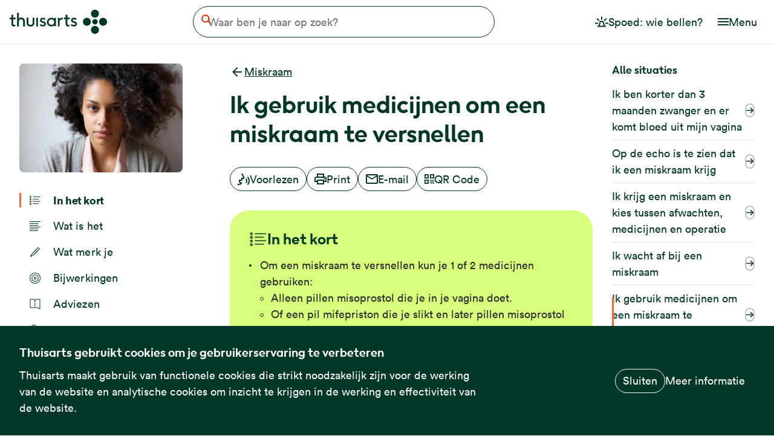

--- FILE ---
content_type: text/html; charset=UTF-8
request_url: https://www.thuisarts.nl/miskraam/ik-gebruik-medicijnen-om-miskraam-te-versnellen
body_size: 18579
content:
<!DOCTYPE html>
<html lang="nl" dir="ltr" prefix="og: https://ogp.me/ns#">
  <head>
    <meta charset="utf-8" />
<noscript><style nonce="1CaZiG9Z3BGcW1o34oHDQg">form.antibot * :not(.antibot-message) { display: none !important; }</style>
</noscript><link rel="canonical" href="https://www.thuisarts.nl/miskraam/ik-gebruik-medicijnen-om-miskraam-te-versnellen" />
<meta property="og:site_name" content="Thuisarts" />
<meta property="og:url" content="https://www.thuisarts.nl/miskraam/ik-gebruik-medicijnen-om-miskraam-te-versnellen" />
<meta property="og:title" content="Ik gebruik medicijnen om een miskraam te versnellen" />
<meta property="og:image" content="https://www.thuisarts.nl/themes/custom/thuisarts_theme/images/social-image.png?v=2" />
<meta name="Generator" content="Drupal 11 (https://www.drupal.org)" />
<meta name="MobileOptimized" content="width" />
<meta name="HandheldFriendly" content="true" />
<meta name="viewport" content="width=device-width, initial-scale=1, shrink-to-fit=no" />
<script type="text/javascript" nonce="1CaZiG9Z3BGcW1o34oHDQg">var _mtm = window._mtm = window._mtm || [];
_mtm.push({'mtm.startTime': (new Date().getTime()), 'event': 'mtm.Start'});
var d=document, g=d.createElement('script'), s=d.getElementsByTagName('script')[0];
g.type='text/javascript'; g.async=true; g.src='https://stats.thuisarts.nl/js/container_W0mmwwuR.js'; s.parentNode.insertBefore(g,s);_mtm.push({'nodeType': 'situation'});_mtm.push({'medicalSource': 'FMS,NHG'});</script>
<script type="application/ld+json" nonce="1CaZiG9Z3BGcW1o34oHDQg">{
    "@context": "https://schema.org",
    "@graph": [
        {
            "@type": "Article",
            "@id": "https://www.thuisarts.nl/miskraam/ik-gebruik-medicijnen-om-miskraam-te-versnellen#article",
            "headline": "Ik gebruik medicijnen om een miskraam te versnellen",
            "name": "Ik gebruik medicijnen om een miskraam te versnellen",
            "dateModified": "2022-06-30T15:21:19+02:00",
            "inLanguage": "nl",
            "datePublished": "2018-08-21T12:23:20+02:00",
            "about": {
                "@id": "https://www.thuisarts.nl/miskraam/ik-gebruik-medicijnen-om-miskraam-te-versnellen#condition"
            },
            "mainEntity": {
                "@id": "https://www.thuisarts.nl/miskraam/ik-gebruik-medicijnen-om-miskraam-te-versnellen#condition"
            },
            "mainEntityOfPage": {
                "@id": "https://www.thuisarts.nl/miskraam/ik-gebruik-medicijnen-om-miskraam-te-versnellen#webpage"
            }
        },
        {
            "@type": "MedicalWebPage",
            "@id": "https://www.thuisarts.nl/miskraam/ik-gebruik-medicijnen-om-miskraam-te-versnellen#webpage",
            "breadcrumb": {
                "@type": "BreadcrumbList",
                "itemListElement": [
                    {
                        "@type": "ListItem",
                        "position": 1,
                        "name": "Home",
                        "item": "https://www.thuisarts.nl/"
                    },
                    {
                        "@type": "ListItem",
                        "position": 2,
                        "name": "Miskraam",
                        "item": "https://www.thuisarts.nl/miskraam"
                    }
                ]
            },
            "author": {
                "@type": "Organization",
                "@id": "https://www.thuisarts.nl",
                "name": "Thuisarts",
                "url": "https://www.thuisarts.nl",
                "logo": {
                    "@type": "ImageObject",
                    "url": "https://www.thuisarts.nl/themes/custom/thuisarts_theme/logo.svg"
                }
            },
            "publisher": {
                "@type": "Organization",
                "name": "Thuisarts",
                "url": "https://www.thuisarts.nl",
                "logo": {
                    "@type": "ImageObject",
                    "url": "https://www.thuisarts.nl/themes/custom/thuisarts_theme/logo.svg"
                }
            },
            "inLanguage": "nl",
            "datePublished": "2018-08-21T12:23:20+02:00",
            "dateModified": "2022-06-30T15:21:19+02:00",
            "about": {
                "@id": "https://www.thuisarts.nl/miskraam/ik-gebruik-medicijnen-om-miskraam-te-versnellen#condition"
            },
            "mainEntity": {
                "@id": "https://www.thuisarts.nl/miskraam/ik-gebruik-medicijnen-om-miskraam-te-versnellen#article"
            }
        },
        {
            "@type": "WebSite",
            "@id": "www.thuisarts.nl",
            "name": "Thuisarts",
            "url": "https://www.thuisarts.nl/",
            "inLanguage": "nl"
        },
        {
            "@type": "MedicalCondition",
            "identifier": "https://www.thuisarts.nl/miskraam/ik-gebruik-medicijnen-om-miskraam-te-versnellen#condition",
            "name": "Ik gebruik medicijnen om een miskraam te versnellen",
            "url": "https://www.thuisarts.nl/miskraam/ik-gebruik-medicijnen-om-miskraam-te-versnellen"
        }
    ]
}</script>
<link rel="manifest" href="/themes/custom/thuisarts_theme/favicons/site.webmanifest" />
<link rel="icon" href="/themes/custom/thuisarts_theme/favicons/favicon.ico" sizes="32x32" />
<link rel="icon" href="/themes/custom/thuisarts_theme/favicons/favicon.svg" type="image/svg+xml" />
<link rel="apple-touch-icon" type="image/png" href="/themes/custom/thuisarts_theme/favicons/apple-touch-icon.png" />
<link rel="preload" href="/themes/custom/thuisarts_theme/storybook/dist/lineto-circular-book.woff2" as="font" type="font/woff2" crossorigin="anonymous" />
<link rel="preload" href="/themes/custom/thuisarts_theme/storybook/dist/lineto-circular-bookItalic.woff2" as="font" type="font/woff2" crossorigin="anonymous" />
<link rel="preload" href="/themes/custom/thuisarts_theme/storybook/dist/lineto-circular-black.woff2" as="font" type="font/woff2" crossorigin="anonymous" />
<link rel="alternate" hreflang="nl" href="https://www.thuisarts.nl/miskraam/ik-gebruik-medicijnen-om-miskraam-te-versnellen" />

    <title>Ik gebruik medicijnen om een miskraam te versnellen | Thuisarts</title>
    <link rel="stylesheet" media="all" href="/sites/default/files/css/css_bhE-FkQabxvmDdBSLoBzpYYIyid8ky9jegqknVCLxvw.css?delta=0&amp;language=nl&amp;theme=thuisarts_theme&amp;include=[base64]" />
<link rel="stylesheet" media="all" href="/sites/default/files/css/css_6i1R9bjsxU_LuU95xnbSp_7ULTe9YGxO_k89vMs8SqI.css?delta=1&amp;language=nl&amp;theme=thuisarts_theme&amp;include=[base64]" />
<link rel="stylesheet" media="print" href="/sites/default/files/css/css_bg7oC3ZhwueDI2foV_VRPehZPB8VrgglZj4pyQ4GvsA.css?delta=2&amp;language=nl&amp;theme=thuisarts_theme&amp;include=[base64]" />
<link rel="stylesheet" media="all" href="/sites/default/files/css/css_-lOq0uJV6zH5mvgsk6IyFaPcwWlyqrsBjaYg3G1SPWE.css?delta=3&amp;language=nl&amp;theme=thuisarts_theme&amp;include=[base64]" />

    
  </head>
  <body class="path-node page-node-type-situation">
        <a href="#main-content" class="visually-hidden focusable skip-link">
      Overslaan en naar de inhoud gaan
    </a>
    
      <div class="dialog-off-canvas-main-canvas" data-off-canvas-main-canvas>

  
    
<div class="layout-container" id="rs-content">
  

<header role="banner">
  
  <div class="navbar">
    <div class="navbar-container">
      <div class="navbar-container__item navbar-container__item--branding">
                  <div id="block-thuisarts-theme-branding" class="block block-system block-system-branding-block">
  
    
        <a href="/" rel="home" class="site-logo">
      <img src="/themes/custom/thuisarts_theme/logo.svg?v=2" alt="Startpagina Thuisarts" width="161" height="40" />
    </a>
  </div>

              </div>
      <div class="navbar-container__item navbar-container__item--content">
                  
  <div class="region region-header rs_preserve">
    <div class="search-block block block-ta-search block-thuisarts-search-block" id="block-thuisartssearchblock">
  
    
        <form class="views-exposed-form" data-drupal-selector="views-exposed-form-search-search-page" action="/search" method="get" id="views-exposed-form-search-search-page" accept-charset="UTF-8">
  
<a href="/search-es" class="search-block__open" hidden>
  
  


<svg
  class="search-block__icon search-block__icon--open-search icon icon--search"
  aria-hidden="true"
  focusable="false"
  >
  <use xlink:href="/themes/custom/thuisarts_theme/storybook/dist/icons/sprite.svg?v=1769618837#search"></use>
</svg>

  <span class="visually-hidden">Open de zoekbalk</span>
</a>

<div class="search-block__form-inner">
  <button type="button" class="search-block__close">
    
  


<svg
  class="search-block__close-icon icon icon--link_arrow_back"
  aria-hidden="true"
  focusable="false"
  >
  <use xlink:href="/themes/custom/thuisarts_theme/storybook/dist/icons/sprite.svg?v=1769618837#link_arrow_back"></use>
</svg>

    <span class="visually-hidden" aria-hidden="true">Annuleren</span>
  </button>

  <div class="search-block__search-field-wrapper js-form-item form-item js-form-type-textfield form-type-textfield js-form-item-s form-item-s">
      <label for="edit-s" class="search-block__label visually-hidden">Waar ben je naar op zoek?</label>
        <input class="search-block__search-field form-text" placeholder="Waar ben je naar op zoek?" data-drupal-selector="edit-s" type="text" id="edit-s" name="s" value="" size="30" maxlength="128" />

        </div>
<div data-drupal-selector="edit-actions" class="form-actions js-form-wrapper form-wrapper" id="edit-actions--3"><button data-drupal-selector="edit-submit-search" type="submit" id="edit-submit-search" value="Zoeken" class="button js-form-submit form-submit">
  
  


<svg
  class="search-block__clear-icon icon icon--search"
  aria-hidden="true"
  focusable="false"
  >
  <use xlink:href="/themes/custom/thuisarts_theme/storybook/dist/icons/sprite.svg?v=1769618837#search"></use>
</svg>
  <span class="visually-hidden">Zoeken</span>
</button>
</div>


  <button type="button" class="search-block__clear" hidden>
    
  


<svg
  class="search-block__clear-icon icon icon--cross"
  aria-hidden="true"
  focusable="false"
  >
  <use xlink:href="/themes/custom/thuisarts_theme/storybook/dist/icons/sprite.svg?v=1769618837#cross"></use>
</svg>

    <span class="search-block__clear-label" aria-hidden="true">Wissen</span>
  </button>

  <div class=" autosuggest " data-autosuggest-endpoint="https://www.thuisarts.nl/api/v/1.0/autosuggest" tabindex="-1">
  <template class="autosuggest__item-template">
    <li class="autosuggest__list-item">
  <button type="button" class="autosuggest__button">
    <div class="autosuggest__icon-wrapper">
      
  


<svg
  class="autosuggest__icon icon icon--search"
  aria-hidden="true"
  focusable="false"
  >
  <use xlink:href="/themes/custom/thuisarts_theme/storybook/dist/icons/sprite.svg#search"></use>
</svg>
      
  


<svg
  class="autosuggest__icon icon icon--search-fill autosuggest__icon--search-fill"
  aria-hidden="true"
  focusable="false"
  >
  <use xlink:href="/themes/custom/thuisarts_theme/storybook/dist/icons/sprite.svg#search-fill"></use>
</svg>
    </div>
    <span class="autosuggest__button-label"></span>
  </button>
</li>
  </template>

  <div class="autosuggest__response-container">
    <ul class="autosuggest__list">
          </ul>
  </div>
</div>
</div>

</form>

  </div>

  </div>

              </div>
              <div class="navbar-container__item navbar-container__item--nav">
                      
        
          <ul class="menu menu--emergency-menu">
              <li>
                            


  
  
<a
  class="button   button--lg button--no-border"
      href="/spoed-wie-bel-je"
        >
      
  


<svg
  class="button__icon icon icon--emergency"
  aria-hidden="true"
  focusable="false"
  >
  <use xlink:href="/themes/custom/thuisarts_theme/storybook/dist/icons/sprite.svg?v=1769618837#emergency"></use>
</svg>
  

  <span class="button__label">Spoed: wie bellen?</span>

  
</a>

        
              </li>
        </ul>
  



            
            <button class=" menu-button " type="button" aria-controls="header-nav-mobile" aria-expanded="false">
  <span class="menu-button__icon-wrapper">
    
  


<svg
  class="menu-button__icon icon icon--hamburger"
  aria-hidden="true"
  focusable="false"
  >
  <use xlink:href="/themes/custom/thuisarts_theme/storybook/dist/icons/sprite.svg?v=1769618837#hamburger"></use>
</svg>

    
  


<svg
  class="menu-button__icon icon icon--cross"
  aria-hidden="true"
  focusable="false"
  >
  <use xlink:href="/themes/custom/thuisarts_theme/storybook/dist/icons/sprite.svg?v=1769618837#cross"></use>
</svg>
  </span>
  <span class="menu-button__label">
    Menu
  </span>
</button>

            
            <div class=" menu-dropdown " id="header-nav-mobile">
                  
        
          <ul class="menu menu--emergency-menu">
              <li>
                  
          <a href="/spoed-wie-bel-je" class=" navigation-link ">
      <span class="navigation-link__icon-wrapper">
      
  


<svg
  class="navigation-link__icon icon icon--emergency"
  aria-hidden="true"
  focusable="false"
  >
  <use xlink:href="/themes/custom/thuisarts_theme/storybook/dist/icons/sprite.svg?v=1769618837#emergency"></use>
</svg>
    </span>
    <span class="navigation-link__label">Spoed: wie bellen?</span>
</a>
        
              </li>
        </ul>
  


                
        
          <ul class="menu menu--main-navigation-nl">
              <li>
                  
          <a href="/overzicht/onderwerpen" class=" navigation-link ">
      <span class="navigation-link__icon-wrapper">
      
  


<svg
  class="navigation-link__icon icon icon--subject"
  aria-hidden="true"
  focusable="false"
  >
  <use xlink:href="/themes/custom/thuisarts_theme/storybook/dist/icons/sprite.svg?v=1769618837#subject"></use>
</svg>
    </span>
    <span class="navigation-link__label">Alle klachten en ziektes</span>
</a>
        
              </li>
          <li>
                  
          <a href="/overzicht/videos" class=" navigation-link ">
      <span class="navigation-link__icon-wrapper">
      
  


<svg
  class="navigation-link__icon icon icon--slideshow"
  aria-hidden="true"
  focusable="false"
  >
  <use xlink:href="/themes/custom/thuisarts_theme/storybook/dist/icons/sprite.svg?v=1769618837#slideshow"></use>
</svg>
    </span>
    <span class="navigation-link__label">Video&#039;s</span>
</a>
        
              </li>
          <li>
                  
          <a href="/overzicht/afbeeldingen" class=" navigation-link ">
      <span class="navigation-link__icon-wrapper">
      
  


<svg
  class="navigation-link__icon icon icon--photo"
  aria-hidden="true"
  focusable="false"
  >
  <use xlink:href="/themes/custom/thuisarts_theme/storybook/dist/icons/sprite.svg?v=1769618837#photo"></use>
</svg>
    </span>
    <span class="navigation-link__label">Afbeeldingen</span>
</a>
        
              </li>
          <li>
                  
          <a href="/overzicht/keuzekaarten" class=" navigation-link ">
      <span class="navigation-link__icon-wrapper">
      
  


<svg
  class="navigation-link__icon icon icon--listoutlined"
  aria-hidden="true"
  focusable="false"
  >
  <use xlink:href="/themes/custom/thuisarts_theme/storybook/dist/icons/sprite.svg?v=1769618837#listoutlined"></use>
</svg>
    </span>
    <span class="navigation-link__label">Keuzekaarten</span>
</a>
        
              </li>
          <li>
                  
          <a href="/overzicht/keuzehulpen" class=" navigation-link ">
      <span class="navigation-link__icon-wrapper">
      
  


<svg
  class="navigation-link__icon icon icon--decision_aid_small"
  aria-hidden="true"
  focusable="false"
  >
  <use xlink:href="/themes/custom/thuisarts_theme/storybook/dist/icons/sprite.svg?v=1769618837#decision_aid_small"></use>
</svg>
    </span>
    <span class="navigation-link__label">Keuzehulpen</span>
</a>
        
              </li>
          <li>
                  
          <a href="/anatomisch" class=" navigation-link ">
      <span class="navigation-link__icon-wrapper">
      
  


<svg
  class="navigation-link__icon icon icon--bodysearch"
  aria-hidden="true"
  focusable="false"
  >
  <use xlink:href="/themes/custom/thuisarts_theme/storybook/dist/icons/sprite.svg?v=1769618837#bodysearch"></use>
</svg>
    </span>
    <span class="navigation-link__label">Zoeken op lichaamsdeel</span>
</a>
        
              </li>
        </ul>
  


              </div>
                  </div>
          </div>
  </div>
</header>
  
  
  
  
  
  <main role="main">
    <div class="graphic-element" aria-hidden="true" tabindex="-1">
  <svg width="73" height="588" viewBox="0 0 73 588" fill="none" xmlns="http://www.w3.org/2000/svg">
  <path d="M5.20034e-06 440.265C1.65751e-06 480.79 32.3833 513.643 72.3301 513.643C72.3301 440.265 72.3301 440.265 72.3301 366.888C32.3833 366.888 8.74317e-06 399.74 5.20034e-06 440.265Z" fill="#FF652E"/>
  <path d="M3.72747e-05 73.3776C3.37318e-05 113.903 32.3833 146.755 72.3301 146.755C72.3294 73.3776 72.3303 73.3776 72.3301 0C32.3833 -3.49226e-06 4.08175e-05 32.8523 3.72747e-05 73.3776Z" fill="#FF652E"/>
  <path d="M-7.62939e-06 587.02L72.3301 587.02C72.3301 536 72.3301 567 72.3301 513.643C32.3833 513.643 -4.08656e-06 546.495 -7.62939e-06 587.02Z" fill="#FF652E"/>
  <path d="M1.80301e-05 293.51L72.3301 293.51C72.3301 338.5 72.3301 327.5 72.3301 366.888C32.3833 366.888 1.44872e-05 334.035 1.80301e-05 293.51Z" fill="#FF652E"/>
  <path d="M3.08342e-05 147.049L1.80044e-05 293.804C39.9468 293.804 72.3301 260.951 72.3301 220.426C72.3301 179.901 39.9468 147.049 3.08342e-05 147.049Z" fill="#FF652E"/>
</svg>
</div>
    <div class="content">
      <a id="main-content" tabindex="-1"></a>              <div class="above-content">
          
  <div class="region region-above-content">
    


<div class="situation-subject" id="block-situationsubjectinfoblock">
  <div class=" breadcrumb ">
  <a href="/miskraam" class="breadcrumb__link" title="Miskraam">
    
  


<svg
  class="breadcrumb__icon icon icon--link_arrow_back"
  aria-hidden="true"
  focusable="false"
  >
  <use xlink:href="/themes/custom/thuisarts_theme/storybook/dist/icons/sprite.svg?v=1769618837#link_arrow_back"></use>
</svg>
    <span class="breadcrumb__label">Miskraam</span>
  </a>
</div>
</div>
<div id="block-thuisarts-theme-page-title" class="block block-core block-page-title-block">
  
    
      
  <h1 class="page-title"><span class="field field--name-title field--type-string field--label-hidden">Ik gebruik medicijnen om een miskraam te versnellen</span>
</h1>


  </div>
<div id="block-situationsubjectimageblock" class="block block-ta-situation block-situation-subject-image-block">
  
    
      


  <article class="media media--type-image media--view-mode-onderwerp-zijbalk">
  
      
            <div class="field field--name-field-media-image field--type-image field--label-hidden field__item">    <picture>
                  <source srcset="/sites/default/files/styles/page_header_desktop_x1/public/subject/shutterstock_282891467.jpg.webp?itok=Y_t-IXM3 1x, /sites/default/files/styles/page_header_desktop_x2/public/subject/shutterstock_282891467.jpg.webp?itok=AKi4GlLa 2x" media="all and (min width: 576px)" type="image/webp" width="270" height="180"/>
              <source srcset="/sites/default/files/styles/page_header_mobile_x1/public/subject/shutterstock_282891467.jpg.webp?itok=Bks0wwCB 1x, /sites/default/files/styles/page_header_mobile_x2/public/subject/shutterstock_282891467.jpg.webp?itok=GBcbaWas 2x" type="image/webp" width="576" height="384"/>
                  <img loading="lazy" width="270" height="180" src="/sites/default/files/styles/page_header_desktop_x1/public/subject/shutterstock_282891467.jpg.webp?itok=Y_t-IXM3" alt="" />

  </picture>

</div>
      
  </article>



  </div>
<div id="block-situationnavigationblock" class="block--toc block block-ta-situation block-situation-navigation-block">
  
    
      <div class="item-list"><ul class="toc-navigation"><li class="toc-navigation__item summary"><a href="#in-het-kort">

  


<svg
  class="icon--summary  icon icon--summary"
  aria-hidden="true"
  focusable="false"
  >
  <use xlink:href="/themes/custom/thuisarts_theme/storybook/dist/icons/sprite.svg?v=1769618837#summary"></use>
</svg>
            In het kort
      </a></li><li class="toc-navigation__item description"><a href="#hoe-werkt-het-medicijn-om-een-miskraam-te-versnellen">

  


<svg
  class="icon--description  icon icon--description"
  aria-hidden="true"
  focusable="false"
  >
  <use xlink:href="/themes/custom/thuisarts_theme/storybook/dist/icons/sprite.svg?v=1769618837#description"></use>
</svg>
            Wat is het
      </a></li><li class="toc-navigation__item symptoms"><a href="#wat-gebeurt-er-als-je-medicijnen-gebruikt-om-de-miskraam-te-versnellen">

  


<svg
  class="icon--symptoms  icon icon--symptoms"
  aria-hidden="true"
  focusable="false"
  >
  <use xlink:href="/themes/custom/thuisarts_theme/storybook/dist/icons/sprite.svg?v=1769618837#symptoms"></use>
</svg>
            Wat merk je
      </a></li><li class="toc-navigation__item side_effects"><a href="#bijwerkingen-van-medicijnen-bij-een-miskraam">

  


<svg
  class="icon--side_effects  icon icon--side_effects"
  aria-hidden="true"
  focusable="false"
  >
  <use xlink:href="/themes/custom/thuisarts_theme/storybook/dist/icons/sprite.svg?v=1769618837#side_effects"></use>
</svg>
            Bijwerkingen
      </a></li><li class="toc-navigation__item advices"><a href="#adviezen-bij-een-miskraam">

  


<svg
  class="icon--advices  icon icon--advices"
  aria-hidden="true"
  focusable="false"
  >
  <use xlink:href="/themes/custom/thuisarts_theme/storybook/dist/icons/sprite.svg?v=1769618837#advices"></use>
</svg>
            Adviezen
      </a></li><li class="toc-navigation__item contact"><a href="#wanneer-contact-bij-medicijnen-bij-een-miskraam">

  


<svg
  class="icon--contact  icon icon--contact"
  aria-hidden="true"
  focusable="false"
  >
  <use xlink:href="/themes/custom/thuisarts_theme/storybook/dist/icons/sprite.svg?v=1769618837#contact"></use>
</svg>
            Wanneer bellen
      </a></li><li class="toc-navigation__item next_steps"><a href="#hoe-gaat-het-verder-na--gebruik-van-de-medicijnen">

  


<svg
  class="icon--next_steps  icon icon--next_steps"
  aria-hidden="true"
  focusable="false"
  >
  <use xlink:href="/themes/custom/thuisarts_theme/storybook/dist/icons/sprite.svg?v=1769618837#next_steps"></use>
</svg>
            Hoe gaat het verder
      </a></li><li class="toc-navigation__item more_information"><a href="#meer-informatie-over-een-miskraam">

  


<svg
  class="icon--more_information  icon icon--more_information"
  aria-hidden="true"
  focusable="false"
  >
  <use xlink:href="/themes/custom/thuisarts_theme/storybook/dist/icons/sprite.svg?v=1769618837#more_information"></use>
</svg>
            Meer informatie
      </a></li><li class="toc-navigation__item more_information"><a href="#hoe-is-de-tekst-over-miskraam-gemaakt">

  


<svg
  class="icon--more_information  icon icon--more_information"
  aria-hidden="true"
  focusable="false"
  >
  <use xlink:href="/themes/custom/thuisarts_theme/storybook/dist/icons/sprite.svg?v=1769618837#more_information"></use>
</svg>
            Makers van de tekst
      </a></li></ul></div>
  </div>
<div data-drupal-messages-fallback class="hidden"></div>

  </div>

        </div>
                    <div class="content-buttons">
            <div class="region region-content-buttons">
    <div id="block-openreadspeakerblock" class="block block-open-readspeaker block-open-readspeaker-webreader">
  
    
      
<div id="readspeaker_button" class="rs_skip">
  <a
    class="button rs_href "
    title="Laat deze tekst voorlezen met ReadSpeaker"
    role="button" accesskey="L"
    href="//app-eu.readspeaker.com/cgi-bin/rsent?customerid=6881&amp;lang=nl_nl&amp;readid=rs-content&amp;url=https%3A//www.thuisarts.nl/miskraam/ik-gebruik-medicijnen-om-miskraam-te-versnellen"
    rel="nofollow"
    onclick="readpage(this.href, 'screenreader'); return false;">
    
  


<svg
  class="button__icon icon icon--voice"
  aria-hidden="true"
  focusable="false"
  >
  <use xlink:href="/themes/custom/thuisarts_theme/storybook/dist/icons/sprite.svg?v=1769618837#voice"></use>
</svg>
    Voorlezen
  </a>
</div>

<div id="screenreader" class="rs_addtools rs_splitbutton rs_preserve rs_skip rs_exp"></div>

  </div>

<div id="block-localsharingblock" class="block block-ta-share block-local-sharing rs_preserve">
  
    
      <div class="share item-list"><ul class="share__list"><li class="share__item share__item--print"><a href="#" class="button button--print">

  


<svg
  class="icon--print  icon icon--print"
  aria-hidden="true"
  focusable="false"
  >
  <use xlink:href="/themes/custom/thuisarts_theme/storybook/dist/icons/sprite.svg?v=1769618837#print"></use>
</svg>
            Print
      </a></li><li class="share__item"><a href="/deel-via-email/node/14106" class="button button--mail use-ajax" data-dialog-type="modal" data-dialog-options="{&quot;closeText&quot;:&quot;Sluiten&quot;}" title="Deel deze pagina per e-mail">

  


<svg
  class="icon--mail  icon icon--mail"
  aria-hidden="true"
  focusable="false"
  >
  <use xlink:href="/themes/custom/thuisarts_theme/storybook/dist/icons/sprite.svg?v=1769618837#mail"></use>
</svg>
            E-mail
      </a>
</li><li class="share__item share__item--qrcode"><a href="#" class="button button--qrcode" title="Scan de QR code met je telefoon">

  


<svg
  class="icon--qrcode  icon icon--qrcode"
  aria-hidden="true"
  focusable="false"
  >
  <use xlink:href="/themes/custom/thuisarts_theme/storybook/dist/icons/sprite.svg?v=1769618837#qrcode"></use>
</svg>
            QR Code
      </a></li></ul></div>
  </div>

  </div>

        </div>
            
  <div class="region region-content">
    <div id="block-mainpagecontent" class="block block-system block-system-main-block">
  
    
      
<article class="toc-content node node--type-situation node--view-mode-full" data-situation-id=14106>

  
    

  
  <div class="node__content">
    
      <div class="field field--name-field-pg-content-block field--type-entity-reference-revisions field--label-hidden field__items">
              <div class="field__item">


<div class="content-block  content-block--highlighted">
  
              <div data-citation="c0c9e070-783e-4f2e-a17e-bf9b536c2f59" class="toc-content-block summary paragraph paragraph--type--text-block paragraph--view-mode--situation-embed" data-content-piece="summary" id="in-het-kort" data-track-custom-content="" data-content-name="Ik gebruik medicijnen om een miskraam te versnellen">
                  <h2 class="taxonomy-title rs_skip ">
  <span class="taxonomy-title__icon">
    
  


<svg
  class="icon icon--summary"
  aria-hidden="true"
  focusable="false"
  >
  <use xlink:href="/themes/custom/thuisarts_theme/storybook/dist/icons/sprite.svg?v=1769618837#summary"></use>
</svg>
  </span>
  <span class="taxonomy-title__text">
    In het kort
  </span>
  <span class="taxonomy-title__icon taxonomy-title__icon--toggle-indicator">
    
  


<svg
  class="icon icon--arrow"
  aria-hidden="true"
  focusable="false"
  >
  <use xlink:href="/themes/custom/thuisarts_theme/storybook/dist/icons/sprite.svg?v=1769618837#arrow"></use>
</svg>
  </span>
</h2>

            <div class="field field--name-field-ref-text-block field--type-entity-reference field--label-hidden field__item"><article>

  
    

  
  <div>
    
            <div class="clearfix text-formatted field field--name-body field--type-text-with-summary field--label-hidden field__item"><ul><li>Om een miskraam te versnellen kun je 1 of 2 medicijnen gebruiken:<ul><li>Alleen pillen misoprostol&nbsp;die je&nbsp;in je vagina doet.</li><li>Of een pil mifepriston die je slikt en later&nbsp;pillen misoprostol die je&nbsp;in je vagina doet.</li></ul></li><li>De meeste vrouwen krijgen daarna&nbsp;binnen 1 tot 2 dagen een miskraam.</li><li>Zorg&nbsp;dat er iemand in de buurt is bij wie je je prettig voelt.</li><li>Gebruik&nbsp;maandverband, geen tampons. </li><li>Bel direct de verloskundige, huisarts&nbsp;of het ziekenhuis&nbsp;als je<ul><li>een paar keer in&nbsp;1&nbsp;uur dik maandverband moet verwisselen</li><li>duizelig bent, het gevoel hebt dat je flauw gaat vallen</li><li>veel pijn hebt</li><li>koorts hebt (hoger dan 38 graden)</li></ul></li></ul></div>
      
  </div>

</article>
</div>
      
              </div>
    
  </div>
</div>
              <div class="field__item">


<div class="content-block">
  
              <div data-citation="049f598c-fa04-4d77-b71e-e7d9ffaea794" class="toc-content-block description paragraph paragraph--type--text-block paragraph--view-mode--situation-embed" data-content-piece="description" id="hoe-werkt-het-medicijn-om-een-miskraam-te-versnellen" data-track-custom-content="" data-content-name="Ik gebruik medicijnen om een miskraam te versnellen">
                  <h2 class="taxonomy-title rs_skip ">
  <span class="taxonomy-title__icon">
    
  


<svg
  class="icon icon--description"
  aria-hidden="true"
  focusable="false"
  >
  <use xlink:href="/themes/custom/thuisarts_theme/storybook/dist/icons/sprite.svg?v=1769618837#description"></use>
</svg>
  </span>
  <span class="taxonomy-title__text">
    Hoe werkt het medicijn om een miskraam te versnellen?
  </span>
  <span class="taxonomy-title__icon taxonomy-title__icon--toggle-indicator">
    
  


<svg
  class="icon icon--arrow"
  aria-hidden="true"
  focusable="false"
  >
  <use xlink:href="/themes/custom/thuisarts_theme/storybook/dist/icons/sprite.svg?v=1769618837#arrow"></use>
</svg>
  </span>
</h2>

            <div class="field field--name-field-ref-text-block field--type-entity-reference field--label-hidden field__item"><article>

  
    

  
  <div>
    
            <div class="clearfix text-formatted field field--name-body field--type-text-with-summary field--label-hidden field__item"><p>Om een miskraam te versnellen kun je 1 of 2 medicijnen gebruiken.</p>

<p><strong>Als je 1 medicijn gebruikt</strong>, krijg je alleen <span class="medicine-info__toggler collapsed" data-name="misoprostol" tabindex="0" role="button" aria-expanded="false">
    <span class="medicine-info__label">
      misoprostol
    </span>
    <span class="medicine-info__icon-wrapper" aria-label="(Klik voor meer informatie)">
      
  


<svg class="medicine-info__icon icon icon--question_mark" aria-hidden="true" focusable="false">
  <use xlink:href="/themes/custom/thuisarts_theme/storybook/dist/icons/sprite.svg?v=1769618837#question_mark" xmlns:xlink="http://www.w3.org/1999/xlink" />
</svg>
    </span>
  </span>. Dit zijn pillen die je thuis in je vagina doet. Alsof je een tampon inbrengt. Soms kun je ze ook onder je tong leggen, zodat ze oplossen.</p>

<p>Het medicijn misoprostol zorgt ervoor:</p>

<ul>
	<li>dat de baarmoeder gaat samentrekken en</li>
	<li>dat de baarmoedermond zacht wordt en open gaat. </li>
</ul>

<p>Misoprostol is een middel tegen maagklachten. Officieel is het geen middel om een miskraam sneller te laten komen. Maar in Nederland gebruiken artsen dit middel wel hiervoor. Het is een veilig medicijn dat veel gebruikt wordt.</p>

<p><strong>Als je 2 medicijnen gebruikt</strong>, krijg je eerst een pil <span class="medicine-info__toggler collapsed" data-name="mifepriston" tabindex="0" role="button" aria-expanded="false">
    <span class="medicine-info__label">
      mifepriston
    </span>
    <span class="medicine-info__icon-wrapper" aria-label="(Klik voor meer informatie)">
      
  


<svg class="medicine-info__icon icon icon--question_mark" aria-hidden="true" focusable="false">
  <use xlink:href="/themes/custom/thuisarts_theme/storybook/dist/icons/sprite.svg?v=1769618837#question_mark" xmlns:xlink="http://www.w3.org/1999/xlink" />
</svg>
    </span>
  </span> in de kliniek of in het ziekenhuis.<br>
Daarna kun je naar huis.<br>
Het tweede medicijn is dan misoprostol. Deze pillen kun je 24 tot 48 uur later thuis in je vagina doen of onder je tong leggen. Je gynaecoloog vertelt wanneer je de pillen misoprostol precies kunt gebruiken.</p><div class="medicine-info__content" data-name="mifepriston">
  <div class="medicine-info__content-wrapper">
    <h3 class="medicine-info__name">mifepriston</h3>
    <p>Mifepriston remt de werking van het vrouwelijke geslachtshormoon progesteron. Dit hormoon is nodig om een zwangerschap in stand te houden.</p><p>Artsen schrijven mifepriston voor om een zwangerschap af te breken als deze ongewenst of medisch niet-verantwoord is, of als de baby in de baarmoeder is overleden.<br><br>Artsen moeten zich daarbij houden aan de 'Wet afbreking zwangerschap' (abortuswet). In deze wet staan de voorwaarden vermeld waaronder het is toegestaan een zwangerschap af te breken.</p>

          <div class="medicine-info__source">
        
  


<svg class="medicine-info__source-logo icon icon--logo-apotheeknl" aria-hidden="true" focusable="false">
  <use xlink:href="/themes/custom/thuisarts_theme/storybook/dist/icons/sprite.svg?v=1769618837#logo-apotheeknl" xmlns:xlink="http://www.w3.org/1999/xlink" />
</svg>
        
        <div class="medicine-info__source-content">
          Kijk voor meer informatie op <a href="https://www.apotheek.nl/medicijnen/mifepriston">Apotheek.nl</a>.        </div>
      </div>
      </div>
</div>
<div class="medicine-info__content" data-name="misoprostol">
  <div class="medicine-info__content-wrapper">
    <h3 class="medicine-info__name">misoprostol</h3>
    <p>Misoprostol vermindert de aanmaak van zuur in de maag en beschermt de maagwand. En maakt de baarmoedermond zacht en wekt weeën op.</p><p>Artsen schrijven misoprostol voor om te voorkomen dat een maag- of darmzweer ontstaat door ontstekingsremmende pijnstillers. En bij het afbreken van een zwangerschap als deze ongewenst is, medisch niet verantwoord is, of als de baby in de baarmoeder is overleden.</p><p>Artsen schrijven misoprostol ook voor bij zwangerschap om een bevalling in te leiden.</p>

          <div class="medicine-info__source">
        
  


<svg class="medicine-info__source-logo icon icon--logo-apotheeknl" aria-hidden="true" focusable="false">
  <use xlink:href="/themes/custom/thuisarts_theme/storybook/dist/icons/sprite.svg?v=1769618837#logo-apotheeknl" xmlns:xlink="http://www.w3.org/1999/xlink" />
</svg>
        
        <div class="medicine-info__source-content">
          Kijk voor meer informatie op <a href="https://www.apotheek.nl/medicijnen/misoprostol">Apotheek.nl</a>.        </div>
      </div>
      </div>
</div>
</div>
      
  </div>

</article>
</div>
      
              </div>
    
  </div>
</div>
              <div class="field__item">


<div class="content-block">
  
              <div data-citation="e8b12a24-f73b-451d-b1b0-d1e249fbe634" class="toc-content-block symptoms paragraph paragraph--type--text-block paragraph--view-mode--situation-embed" data-content-piece="symptoms" id="wat-gebeurt-er-als-je-medicijnen-gebruikt-om-de-miskraam-te-versnellen" data-track-custom-content="" data-content-name="Ik gebruik medicijnen om een miskraam te versnellen">
                  <h2 class="taxonomy-title rs_skip ">
  <span class="taxonomy-title__icon">
    
  


<svg
  class="icon icon--symptoms"
  aria-hidden="true"
  focusable="false"
  >
  <use xlink:href="/themes/custom/thuisarts_theme/storybook/dist/icons/sprite.svg?v=1769618837#symptoms"></use>
</svg>
  </span>
  <span class="taxonomy-title__text">
    Wat gebeurt er als je medicijnen gebruikt om de miskraam te versnellen?
  </span>
  <span class="taxonomy-title__icon taxonomy-title__icon--toggle-indicator">
    
  


<svg
  class="icon icon--arrow"
  aria-hidden="true"
  focusable="false"
  >
  <use xlink:href="/themes/custom/thuisarts_theme/storybook/dist/icons/sprite.svg?v=1769618837#arrow"></use>
</svg>
  </span>
</h2>

            <div class="field field--name-field-ref-text-block field--type-entity-reference field--label-hidden field__item"><article>

  
    

  
  <div>
    
            <div class="clearfix text-formatted field field--name-body field--type-text-with-summary field--label-hidden field__item"><ul>
	<li>Als je 2 medicijnen gebruikt, slik je eerst de pil <span class="medicine-info__toggler collapsed" data-name="mifepriston" tabindex="0" role="button" aria-expanded="false">
    <span class="medicine-info__label">
      mifepriston
    </span>
    <span class="medicine-info__icon-wrapper" aria-label="(Klik voor meer informatie)">
      
  


<svg class="medicine-info__icon icon icon--question_mark" aria-hidden="true" focusable="false">
  <use xlink:href="/themes/custom/thuisarts_theme/storybook/dist/icons/sprite.svg?v=1769618837#question_mark" xmlns:xlink="http://www.w3.org/1999/xlink" />
</svg>
    </span>
  </span>.</li>
	<li>Je gynaecoloog vertelt wanneer en hoeveel pillen <span class="medicine-info__toggler collapsed" data-name="misoprostol" tabindex="0" role="button" aria-expanded="false">
    <span class="medicine-info__label">
      misoprostol
    </span>
    <span class="medicine-info__icon-wrapper" aria-label="(Klik voor meer informatie)">
      
  


<svg class="medicine-info__icon icon icon--question_mark" aria-hidden="true" focusable="false">
  <use xlink:href="/themes/custom/thuisarts_theme/storybook/dist/icons/sprite.svg?v=1769618837#question_mark" xmlns:xlink="http://www.w3.org/1999/xlink" />
</svg>
    </span>
  </span> je thuis moet gebruiken. De pillen stop je diep in je vagina. </li>
	<li>Krijg je binnen een dag bloedverlies uit je vagina? Dan werken de pillen en krijg je de miskraam. </li>
	<li>Krijg je geen pijn en bloedverlies? Dan breng je 24 uur later nog een keer pillen in. Daarna krijg je vaak wel pijn, bloedverlies en de miskraam.</li>
	<li>Het krijgen van de miskraam gaat verder hetzelfde als <a href="https://www.thuisarts.nl/miskraam/ik-wacht-af-bij-miskraam">bij een miskraam die je afwacht</a>.<br>
	Doordat je de miskraam versnelt met medicijnen, heb je wel kans op meer pijn.</li>
	<li>De miskraam duurt meestal ongeveer 2 uur.</li>
	<li>Na de miskraam worden de pijn en het bloedverlies minder.</li>
</ul>

<p>De pillen lossen bijna helemaal op. Maar je kunt nog pillen terugvinden in de vagina. Die kun je zelf weghalen na 24 uur en weggooien. De werkzame stoffen zijn opgenomen in je lichaam.</p><div class="medicine-info__content" data-name="mifepriston">
  <div class="medicine-info__content-wrapper">
    <h3 class="medicine-info__name">mifepriston</h3>
    <p>Mifepriston remt de werking van het vrouwelijke geslachtshormoon progesteron. Dit hormoon is nodig om een zwangerschap in stand te houden.</p><p>Artsen schrijven mifepriston voor om een zwangerschap af te breken als deze ongewenst of medisch niet-verantwoord is, of als de baby in de baarmoeder is overleden.<br><br>Artsen moeten zich daarbij houden aan de 'Wet afbreking zwangerschap' (abortuswet). In deze wet staan de voorwaarden vermeld waaronder het is toegestaan een zwangerschap af te breken.</p>

          <div class="medicine-info__source">
        
  


<svg class="medicine-info__source-logo icon icon--logo-apotheeknl" aria-hidden="true" focusable="false">
  <use xlink:href="/themes/custom/thuisarts_theme/storybook/dist/icons/sprite.svg?v=1769618837#logo-apotheeknl" xmlns:xlink="http://www.w3.org/1999/xlink" />
</svg>
        
        <div class="medicine-info__source-content">
          Kijk voor meer informatie op <a href="https://www.apotheek.nl/medicijnen/mifepriston">Apotheek.nl</a>.        </div>
      </div>
      </div>
</div>
<div class="medicine-info__content" data-name="misoprostol">
  <div class="medicine-info__content-wrapper">
    <h3 class="medicine-info__name">misoprostol</h3>
    <p>Misoprostol vermindert de aanmaak van zuur in de maag en beschermt de maagwand. En maakt de baarmoedermond zacht en wekt weeën op.</p><p>Artsen schrijven misoprostol voor om te voorkomen dat een maag- of darmzweer ontstaat door ontstekingsremmende pijnstillers. En bij het afbreken van een zwangerschap als deze ongewenst is, medisch niet verantwoord is, of als de baby in de baarmoeder is overleden.</p><p>Artsen schrijven misoprostol ook voor bij zwangerschap om een bevalling in te leiden.</p>

          <div class="medicine-info__source">
        
  


<svg class="medicine-info__source-logo icon icon--logo-apotheeknl" aria-hidden="true" focusable="false">
  <use xlink:href="/themes/custom/thuisarts_theme/storybook/dist/icons/sprite.svg?v=1769618837#logo-apotheeknl" xmlns:xlink="http://www.w3.org/1999/xlink" />
</svg>
        
        <div class="medicine-info__source-content">
          Kijk voor meer informatie op <a href="https://www.apotheek.nl/medicijnen/misoprostol">Apotheek.nl</a>.        </div>
      </div>
      </div>
</div>
</div>
      
  </div>

</article>
</div>
      
              </div>
    
  </div>
</div>
              <div class="field__item">


<div class="content-block">
  
              <div data-citation="94c3f386-064e-44f9-a34d-e7dab50652ff" class="toc-content-block side_effects paragraph paragraph--type--text-block paragraph--view-mode--situation-embed" data-content-piece="side_effects" id="bijwerkingen-van-medicijnen-bij-een-miskraam" data-track-custom-content="" data-content-name="Ik gebruik medicijnen om een miskraam te versnellen">
                  <h2 class="taxonomy-title rs_skip ">
  <span class="taxonomy-title__icon">
    
  


<svg
  class="icon icon--side_effects"
  aria-hidden="true"
  focusable="false"
  >
  <use xlink:href="/themes/custom/thuisarts_theme/storybook/dist/icons/sprite.svg?v=1769618837#side_effects"></use>
</svg>
  </span>
  <span class="taxonomy-title__text">
    Bijwerkingen van medicijnen bij een miskraam
  </span>
  <span class="taxonomy-title__icon taxonomy-title__icon--toggle-indicator">
    
  


<svg
  class="icon icon--arrow"
  aria-hidden="true"
  focusable="false"
  >
  <use xlink:href="/themes/custom/thuisarts_theme/storybook/dist/icons/sprite.svg?v=1769618837#arrow"></use>
</svg>
  </span>
</h2>

            <div class="field field--name-field-ref-text-block field--type-entity-reference field--label-hidden field__item"><article>

  
    

  
  <div>
    
            <div class="clearfix text-formatted field field--name-body field--type-text-with-summary field--label-hidden field__item"><p>Je kunt last krijgen van bijwerkingen van de medicijnen:</p>

<ul>
	<li>buikpijn, kramp in je buik</li>
	<li>misselijk zijn, braken en diarree</li>
	<li>hoofdpijn, duizelig zijn</li>
	<li>koorts, koude rillingen</li>
</ul>

<p>Meer dan 1 van de 10 vrouwen krijgen hier last van.</p>

<p>De bijwerkingen duren een paar uur en gaan vanzelf over. Je hebt er geen behandeling voor nodig.</p>

<p>Soms kun je de pillen <span class="medicine-info__toggler collapsed" data-name="misoprostol" tabindex="0" role="button" aria-expanded="false">
    <span class="medicine-info__label">
      misoprostol
    </span>
    <span class="medicine-info__icon-wrapper" aria-label="(Klik voor meer informatie)">
      
  


<svg class="medicine-info__icon icon icon--question_mark" aria-hidden="true" focusable="false">
  <use xlink:href="/themes/custom/thuisarts_theme/storybook/dist/icons/sprite.svg?v=1769618837#question_mark" xmlns:xlink="http://www.w3.org/1999/xlink" />
</svg>
    </span>
  </span> ook onder je tong leggen of direct doorslikken. Sommige bijwerkingen zoals braken, pijn en diarree lijken vaker voor te komen bij vrouwen die de pillen onder hun tong leggen of doorslikken. Overleg met je gynaecoloog welke manier het beste bij jou past.</p><div class="medicine-info__content" data-name="misoprostol">
  <div class="medicine-info__content-wrapper">
    <h3 class="medicine-info__name">misoprostol</h3>
    <p>Misoprostol vermindert de aanmaak van zuur in de maag en beschermt de maagwand. En maakt de baarmoedermond zacht en wekt weeën op.</p><p>Artsen schrijven misoprostol voor om te voorkomen dat een maag- of darmzweer ontstaat door ontstekingsremmende pijnstillers. En bij het afbreken van een zwangerschap als deze ongewenst is, medisch niet verantwoord is, of als de baby in de baarmoeder is overleden.</p><p>Artsen schrijven misoprostol ook voor bij zwangerschap om een bevalling in te leiden.</p>

          <div class="medicine-info__source">
        
  


<svg class="medicine-info__source-logo icon icon--logo-apotheeknl" aria-hidden="true" focusable="false">
  <use xlink:href="/themes/custom/thuisarts_theme/storybook/dist/icons/sprite.svg?v=1769618837#logo-apotheeknl" xmlns:xlink="http://www.w3.org/1999/xlink" />
</svg>
        
        <div class="medicine-info__source-content">
          Kijk voor meer informatie op <a href="https://www.apotheek.nl/medicijnen/misoprostol">Apotheek.nl</a>.        </div>
      </div>
      </div>
</div>
</div>
      
  </div>

</article>
</div>
      
              </div>
    
  </div>
</div>
              <div class="field__item">


<div class="content-block">
  
              <div data-citation="90a38b6e-9778-4bae-9887-09b2250834b3" class="toc-content-block advices paragraph paragraph--type--text-block paragraph--view-mode--situation-embed" data-content-piece="advices" id="adviezen-bij-een-miskraam" data-track-custom-content="" data-content-name="Ik gebruik medicijnen om een miskraam te versnellen">
                  <h2 class="taxonomy-title rs_skip ">
  <span class="taxonomy-title__icon">
    
  


<svg
  class="icon icon--advices"
  aria-hidden="true"
  focusable="false"
  >
  <use xlink:href="/themes/custom/thuisarts_theme/storybook/dist/icons/sprite.svg?v=1769618837#advices"></use>
</svg>
  </span>
  <span class="taxonomy-title__text">
    Adviezen bij een miskraam
  </span>
  <span class="taxonomy-title__icon taxonomy-title__icon--toggle-indicator">
    
  


<svg
  class="icon icon--arrow"
  aria-hidden="true"
  focusable="false"
  >
  <use xlink:href="/themes/custom/thuisarts_theme/storybook/dist/icons/sprite.svg?v=1769618837#arrow"></use>
</svg>
  </span>
</h2>

            <div class="field field--name-field-ref-text-block field--type-entity-reference field--label-hidden field__item"><article>

  
    

  
  <div>
    
            <div class="clearfix text-formatted field field--name-body field--type-text-with-summary field--label-hidden field__item"><ul>
	<li>Je kunt pijnstillers gebruiken, zoals <span class="medicine-info__toggler collapsed" data-name="paracetamol" tabindex="0" role="button" aria-expanded="false">
    <span class="medicine-info__label">
      paracetamol
    </span>
    <span class="medicine-info__icon-wrapper" aria-label="(Klik voor meer informatie)">
      
  


<svg class="medicine-info__icon icon icon--question_mark" aria-hidden="true" focusable="false">
  <use xlink:href="/themes/custom/thuisarts_theme/storybook/dist/icons/sprite.svg?v=1769618837#question_mark" xmlns:xlink="http://www.w3.org/1999/xlink" />
</svg>
    </span>
  </span> (elke 6 uur 2 pillen van 500mg).<br>
	Zo nodig kun je er een NSAID, zoals <span class="medicine-info__toggler collapsed" data-name="naproxen" tabindex="0" role="button" aria-expanded="false">
    <span class="medicine-info__label">
      naproxen
    </span>
    <span class="medicine-info__icon-wrapper" aria-label="(Klik voor meer informatie)">
      
  


<svg class="medicine-info__icon icon icon--question_mark" aria-hidden="true" focusable="false">
  <use xlink:href="/themes/custom/thuisarts_theme/storybook/dist/icons/sprite.svg?v=1769618837#question_mark" xmlns:xlink="http://www.w3.org/1999/xlink" />
</svg>
    </span>
  </span> (2 keer per dag 500mg) of <span class="medicine-info__toggler collapsed" data-name="ibuprofen" tabindex="0" role="button" aria-expanded="false">
    <span class="medicine-info__label">
      ibuprofen
    </span>
    <span class="medicine-info__icon-wrapper" aria-label="(Klik voor meer informatie)">
      
  


<svg class="medicine-info__icon icon icon--question_mark" aria-hidden="true" focusable="false">
  <use xlink:href="/themes/custom/thuisarts_theme/storybook/dist/icons/sprite.svg?v=1769618837#question_mark" xmlns:xlink="http://www.w3.org/1999/xlink" />
</svg>
    </span>
  </span> (3 keer per dag 400mg) bij nemen.</li>
	<li>Gebruik maandverband, geen tampons.<br>
	Tampons houden namelijk stukken weefsel of klonten bloed tegen. Dat geeft meer kans op ontsteking.</li>
	<li>Ga niet in bad, zwemmen of naar de sauna (om ontsteking te voorkomen). Douchen mag wel.</li>
	<li>Heb geen seks (penis in vagina) als je bloed verliest. Ook dat geeft kans op ontsteking.</li>
	<li>Zorg dat er iemand in de buurt is bij wie je je prettig voelt.<br>
	Soms verlies je onverwacht veel bloed. Dan kan de persoon die bij je is de verloskundige, huisarts of het ziekenhuis bellen. </li>
	<li>Je hoeft de miskraam niet op te vangen om te zien of de miskraam compleet is. Maar je mag hem natuurlijk wel opvangen. Het kan je helpen om te verwerken dat je zwangerschap fout gelopen is. Zo kun je afscheid nemen. Je kunt het vruchtje in een potje met water doen. Begraven kan ook als je dat wilt.<br>
	Je hoeft het vruchtje niet mee te nemen naar de verloskundige, huisarts of het ziekenhuis. Het hoeft niet onderzocht te worden. Dat heeft geen zin, ook niet voor een volgende zwangerschap.<br>
	Miskraamweefsel mag weggegooid worden of door de wc gespoeld worden.<br>
	Als je vragen hebt over wat je gezien hebt, kun je er een foto van maken om later aan de verloskundige of arts te laten zien.</li>
</ul><div class="medicine-info__content" data-name="ibuprofen">
  <div class="medicine-info__content-wrapper">
    <h3 class="medicine-info__name">ibuprofen</h3>
    <p>Ibuprofen is een ontstekingsremmende pijnstiller. Dit soort pijnstillers wordt ook wel NSAID genoemd. Het werkt pijnstillend, ontstekingsremmend en koortsverlagend.</p><p>Het is te gebruiken bij pijn waarbij ook sprake is van een ontsteking, zoals bij gewrichtspijn, reumatoïde artritis, ziekte van Bechterew en jicht. Bovendien bij migraine, hoofdpijn en menstruatieklachten, zoals abnormaal vaginaal bloedverlies. Het wordt soms ook gebruikt bij artrose, spierpijn en klachten door griep of verkoudheid.</p>

          <div class="medicine-info__source">
        
  


<svg class="medicine-info__source-logo icon icon--logo-apotheeknl" aria-hidden="true" focusable="false">
  <use xlink:href="/themes/custom/thuisarts_theme/storybook/dist/icons/sprite.svg?v=1769618837#logo-apotheeknl" xmlns:xlink="http://www.w3.org/1999/xlink" />
</svg>
        
        <div class="medicine-info__source-content">
          Kijk voor meer informatie op <a href="https://www.apotheek.nl/medicijnen/ibuprofen">Apotheek.nl</a>.        </div>
      </div>
      </div>
</div>
<div class="medicine-info__content" data-name="naproxen">
  <div class="medicine-info__content-wrapper">
    <h3 class="medicine-info__name">naproxen</h3>
    <p>Naproxen is een ontstekingsremmende pijnstiller. Dit soort pijnstillers wordt ook wel NSAID genoemd. Het werkt pijnstillend, ontstekingsremmend en koortsverlagend.</p><p>Het is te gebruiken bij pijn waarbij ook sprake is van een ontsteking, zoals bij gewrichtspijn. Ook bij ontstekingen van de gewrichten zoals reumatoïde artritis, ziekte van Bechterew en jicht. Bovendien bij koliekpijn, hoofdpijn, migraine en menstruatieklachten, zoals abnormaal vaginaal bloedverlies. Het wordt soms ook gebruikt bij pijnlijke, stijve en versleten gewrichten (artrose), spierpijn en klachten door griep of verkoudheid.</p>

          <div class="medicine-info__source">
        
  


<svg class="medicine-info__source-logo icon icon--logo-apotheeknl" aria-hidden="true" focusable="false">
  <use xlink:href="/themes/custom/thuisarts_theme/storybook/dist/icons/sprite.svg?v=1769618837#logo-apotheeknl" xmlns:xlink="http://www.w3.org/1999/xlink" />
</svg>
        
        <div class="medicine-info__source-content">
          Kijk voor meer informatie op <a href="https://www.apotheek.nl/medicijnen/naproxen">Apotheek.nl</a>.        </div>
      </div>
      </div>
</div>
<div class="medicine-info__content" data-name="paracetamol">
  <div class="medicine-info__content-wrapper">
    <h3 class="medicine-info__name">paracetamol</h3>
    <p>Paracetamol werkt pijnstillend en koortsverlagend.</p><p>Het is te gebruiken bij verschillende soorten pijn zoals, hoofdpijn, migraine, koorts, griep, verkoudheid, keelpijn, bijholteontsteking, middenoorontsteking, oorpijn door gehoorgangontsteking, artrose, spierpijn, gewrichtspijn en menstruatieklachten.</p>

          <div class="medicine-info__source">
        
  


<svg class="medicine-info__source-logo icon icon--logo-apotheeknl" aria-hidden="true" focusable="false">
  <use xlink:href="/themes/custom/thuisarts_theme/storybook/dist/icons/sprite.svg?v=1769618837#logo-apotheeknl" xmlns:xlink="http://www.w3.org/1999/xlink" />
</svg>
        
        <div class="medicine-info__source-content">
          Kijk voor meer informatie op <a href="https://www.apotheek.nl/medicijnen/paracetamol">Apotheek.nl</a>.        </div>
      </div>
      </div>
</div>
</div>
      
  </div>

</article>
</div>
      
              </div>
    
  </div>
</div>
              <div class="field__item">


<div class="content-block">
  
              <div data-citation="423cfd58-ea32-4dec-9729-13f07d7173c7" class="toc-content-block contact paragraph paragraph--type--text-block paragraph--view-mode--situation-embed" data-content-piece="contact" id="wanneer-contact-bij-medicijnen-bij-een-miskraam" data-track-custom-content="" data-content-name="Ik gebruik medicijnen om een miskraam te versnellen">
                  <h2 class="taxonomy-title rs_skip ">
  <span class="taxonomy-title__icon">
    
  


<svg
  class="icon icon--contact"
  aria-hidden="true"
  focusable="false"
  >
  <use xlink:href="/themes/custom/thuisarts_theme/storybook/dist/icons/sprite.svg?v=1769618837#contact"></use>
</svg>
  </span>
  <span class="taxonomy-title__text">
    Wanneer contact bij medicijnen bij een miskraam?
  </span>
  <span class="taxonomy-title__icon taxonomy-title__icon--toggle-indicator">
    
  


<svg
  class="icon icon--arrow"
  aria-hidden="true"
  focusable="false"
  >
  <use xlink:href="/themes/custom/thuisarts_theme/storybook/dist/icons/sprite.svg?v=1769618837#arrow"></use>
</svg>
  </span>
</h2>

            <div class="field field--name-field-ref-text-block field--type-entity-reference field--label-hidden field__item"><article>

  
    

  
  <div>
    
            <div class="clearfix text-formatted field field--name-body field--type-text-with-summary field--label-hidden field__item"><p>Bel de huisarts, huisartsenpost of het ziekenhuis als je</p>

<ul>
	<li>veel bloedverlies hebt: als je een paar keer binnen 1 uur dik maandverband moet verwisselen of nog heviger bloed verliest</li>
	<li>duizelig bent</li>
	<li>het gevoel hebt dat je flauw gaat vallen</li>
	<li>veel pijn hebt en sterke pijnstilling nodig hebt (sterker dan <span class="medicine-info__toggler collapsed" data-name="paracetamol" tabindex="0" role="button" aria-expanded="false">
    <span class="medicine-info__label">
      paracetamol
    </span>
    <span class="medicine-info__icon-wrapper" aria-label="(Klik voor meer informatie)">
      
  


<svg class="medicine-info__icon icon icon--question_mark" aria-hidden="true" focusable="false">
  <use xlink:href="/themes/custom/thuisarts_theme/storybook/dist/icons/sprite.svg?v=1769618837#question_mark" xmlns:xlink="http://www.w3.org/1999/xlink" />
</svg>
    </span>
  </span> en een NSAID)</li>
	<li>24 uur na de miskraam nog steeds pijn hebt en bloedverlies</li>
	<li>koorts hoger dan 38 graden hebt</li>
</ul>

<p>Bel ook de huisarts of gynaecoloog of maak een afspraak:</p>

<ul>
	<li>als je 48 uur nadat je de medicijnen hebt ingebracht het idee hebt dat er nog niets is gebeurd</li>
	<li>als je twijfelt of je wel of geen miskraam hebt gehad </li>
</ul><div class="medicine-info__content" data-name="paracetamol">
  <div class="medicine-info__content-wrapper">
    <h3 class="medicine-info__name">paracetamol</h3>
    <p>Paracetamol werkt pijnstillend en koortsverlagend.</p><p>Het is te gebruiken bij verschillende soorten pijn zoals, hoofdpijn, migraine, koorts, griep, verkoudheid, keelpijn, bijholteontsteking, middenoorontsteking, oorpijn door gehoorgangontsteking, artrose, spierpijn, gewrichtspijn en menstruatieklachten.</p>

          <div class="medicine-info__source">
        
  


<svg class="medicine-info__source-logo icon icon--logo-apotheeknl" aria-hidden="true" focusable="false">
  <use xlink:href="/themes/custom/thuisarts_theme/storybook/dist/icons/sprite.svg?v=1769618837#logo-apotheeknl" xmlns:xlink="http://www.w3.org/1999/xlink" />
</svg>
        
        <div class="medicine-info__source-content">
          Kijk voor meer informatie op <a href="https://www.apotheek.nl/medicijnen/paracetamol">Apotheek.nl</a>.        </div>
      </div>
      </div>
</div>
</div>
      
  </div>

</article>
</div>
      
              </div>
    
  </div>
</div>
              <div class="field__item">


<div class="content-block">
  
              <div data-citation="9452b482-35b0-4c3f-9d0d-da2290eeaee7" class="toc-content-block next_steps paragraph paragraph--type--text-block paragraph--view-mode--situation-embed" data-content-piece="next_steps" id="hoe-gaat-het-verder-na--gebruik-van-de-medicijnen" data-track-custom-content="" data-content-name="Ik gebruik medicijnen om een miskraam te versnellen">
                  <h2 class="taxonomy-title rs_skip ">
  <span class="taxonomy-title__icon">
    
  


<svg
  class="icon icon--next_steps"
  aria-hidden="true"
  focusable="false"
  >
  <use xlink:href="/themes/custom/thuisarts_theme/storybook/dist/icons/sprite.svg?v=1769618837#next_steps"></use>
</svg>
  </span>
  <span class="taxonomy-title__text">
    Hoe gaat het verder na  gebruik van de medicijnen?
  </span>
  <span class="taxonomy-title__icon taxonomy-title__icon--toggle-indicator">
    
  


<svg
  class="icon icon--arrow"
  aria-hidden="true"
  focusable="false"
  >
  <use xlink:href="/themes/custom/thuisarts_theme/storybook/dist/icons/sprite.svg?v=1769618837#arrow"></use>
</svg>
  </span>
</h2>

            <div class="field field--name-field-ref-text-block field--type-entity-reference field--label-hidden field__item"><article>

  
    

  
  <div>
    
            <div class="clearfix text-formatted field field--name-body field--type-text-with-summary field--label-hidden field__item"><p> 1 tot 2 weken na de miskraam krijg je een <a href="https://www.thuisarts.nl/miskraam/ik-heb-miskraam-gehad">controle bij de gynaecoloog</a>. Of eerder als je bloedverlies blijft houden of geen miskraam hebt gehad. </p>

<ul>
	<li>Je bespreekt hoe het is gegaan. Stel gerust vragen. </li>
	<li>Meestal krijg je een echo. Met de echo wordt gekeken of het weefsel weg is.</li>
	<li>Heb je nog steeds bloedverlies en pijn? Of heb je geen miskraam gehad?<br>
	Dan kun je ervoor kiezen om het nogmaals met medicijnen te proberen of je kunt kiezen voor een operatie (curettage).</li>
</ul>

<p>Zie <a href="https://www.thuisarts.nl/miskraam/ik-heb-miskraam-gehad">Ik heb een miskraam gehad</a> voor adviezen en verwerken van een miskraam.</p></div>
      
  </div>

</article>
</div>
      
              </div>
    
  </div>
</div>
              <div class="field__item">


<div class="content-block">
  
              <div data-citation="99491744-284d-4e8c-9907-a607544fee6c" class="toc-content-block more_information paragraph paragraph--type--text-block paragraph--view-mode--situation-embed" data-content-piece="more_information" id="meer-informatie-over-een-miskraam" data-track-custom-content="" data-content-name="Ik gebruik medicijnen om een miskraam te versnellen">
                  <h2 class="taxonomy-title rs_skip ">
  <span class="taxonomy-title__icon">
    
  


<svg
  class="icon icon--more_information"
  aria-hidden="true"
  focusable="false"
  >
  <use xlink:href="/themes/custom/thuisarts_theme/storybook/dist/icons/sprite.svg?v=1769618837#more_information"></use>
</svg>
  </span>
  <span class="taxonomy-title__text">
    Meer informatie over een miskraam
  </span>
  <span class="taxonomy-title__icon taxonomy-title__icon--toggle-indicator">
    
  


<svg
  class="icon icon--arrow"
  aria-hidden="true"
  focusable="false"
  >
  <use xlink:href="/themes/custom/thuisarts_theme/storybook/dist/icons/sprite.svg?v=1769618837#arrow"></use>
</svg>
  </span>
</h2>

            <div class="field field--name-field-ref-text-block field--type-entity-reference field--label-hidden field__item"><article>

  
    

  
  <div>
    
            <div class="clearfix text-formatted field field--name-body field--type-text-with-summary field--label-hidden field__item"><p>Voor contact met andere vrouwen die een miskraam hebben gehad, kun je terecht bij <a href="https://www.freya.nl/kinderwens/zwangerschap-en-kind/miskraamzwangerschapsverlies/">Freya</a>.</p><p>De Nederlandse Vereniging voor Obstetrie en Gynaecologie (NVOG) heeft 4 films over <a href="https://www.degynaecoloog.nl/informatiefilms/miskraam/">mogelijkheden bij een miskraam</a>.</p></div>
      
  </div>

</article>
</div>
      
              </div>
    
  </div>
</div>
              <div class="field__item">


<div class="content-block">
  
              <div data-citation="2a7e0be4-1b94-4092-ade0-c9da11ff33df" class="toc-content-block more_information paragraph paragraph--type--text-block paragraph--view-mode--situation-embed" data-content-piece="more_information" id="hoe-is-de-tekst-over-miskraam-gemaakt" data-track-custom-content="" data-content-name="Ik gebruik medicijnen om een miskraam te versnellen">
                  <h2 class="taxonomy-title rs_skip ">
  <span class="taxonomy-title__icon">
    
  


<svg
  class="icon icon--more_information"
  aria-hidden="true"
  focusable="false"
  >
  <use xlink:href="/themes/custom/thuisarts_theme/storybook/dist/icons/sprite.svg?v=1769618837#more_information"></use>
</svg>
  </span>
  <span class="taxonomy-title__text">
    Hoe is de tekst over miskraam gemaakt?
  </span>
  <span class="taxonomy-title__icon taxonomy-title__icon--toggle-indicator">
    
  


<svg
  class="icon icon--arrow"
  aria-hidden="true"
  focusable="false"
  >
  <use xlink:href="/themes/custom/thuisarts_theme/storybook/dist/icons/sprite.svg?v=1769618837#arrow"></use>
</svg>
  </span>
</h2>

            <div class="field field--name-field-ref-text-block field--type-entity-reference field--label-hidden field__item"><article>

  
    

  
  <div>
    
            <div class="clearfix text-formatted field field--name-body field--type-text-with-summary field--label-hidden field__item"><p>De tekst is gemaakt door de <a href="https://www.nvog.nl/">NVOG</a> en <a href="https://www.thuisarts.nl/">Thuisarts.nl</a> en gebaseerd op:</p><ul><li>de richtlijn voor huisartsen, de <a href="https://richtlijnen.nhg.org/standaarden/miskraam">NHG-Standaard Miskraam</a> </li><li>de <a href="https://richtlijnendatabase.nl/richtlijn/miskraam/startpagina_-_miskraam.html">richtlijn Miskraam van de NVOG</a></li></ul><p>Zij kregen hulp en goedkeuring van het <a href="https://www.nhg.org/">NHG</a>, <a href="https://hetbuikencollectief.nl/">Het Buikencollectief</a>, de <a href="https://www.patientenfederatie.nl/">Patiëntenfederatie</a>, <a href="https://www.freya.nl/brochures/eug-extra-uteriene-graviditeit-bbz-buitenbaarmoederlijke-zwangerschap">Freya</a>, de <a href="https://www.knov.nl/">KNOV</a> en de <a href="https://www.nvk.nl/">NVK</a>.</p></div>
      
  </div>

</article>
</div>
      
              </div>
    
  </div>
</div>
          </div>
  
      <div class="visually-hidden field field--name-field-tax-medical-source field--type-entity-reference field--label-hidden field__items">
              <div class="field__item">FMS</div>
              <div class="field__item">NHG</div>
          </div>
  

          <div class="feedback">
      <h2 class="feedback__title">Heeft deze informatie je geholpen?</h2>
  
  <div class="feedback__form-wrapper">
    <span id="webform-submission-useful-information-node-14106-form-ajax-content"></span><div id="webform-submission-useful-information-node-14106-form-ajax" class="webform-ajax-form-wrapper" data-effect="none" data-progress-type="throbber"><form class="webform-submission-form webform-submission-add-form webform-submission-useful-information-form webform-submission-useful-information-add-form webform-submission-useful-information-node-14106-form webform-submission-useful-information-node-14106-add-form js-webform-details-toggle webform-details-toggle antibot" novalidate="novalidate" data-drupal-selector="webform-submission-useful-information-node-14106-add-form" data-action="/miskraam/ik-gebruik-medicijnen-om-miskraam-te-versnellen" action="/antibot" method="post" id="webform-submission-useful-information-node-14106-add-form" accept-charset="UTF-8">
  
  <noscript>
  <div class="antibot-no-js antibot-message antibot-message-warning">JavaScript moet ingeschakeld zijn om dit formulier te kunnen gebruiken.</div>
</noscript>
<fieldset class="feedback__options radios--wrapper fieldgroup form-composite webform-composite-hidden-title js-webform-type-radios webform-type-radios js-form-item form-item js-form-wrapper form-wrapper" data-drupal-selector="edit-useful-information" id="edit-useful-information--wrapper">
      <legend id="edit-useful-information--wrapper-legend">
    <span class="visually-hidden fieldset-legend">Vond je deze informatie nuttig?</span>
  </legend>
  <div class="fieldset-wrapper">
                <div id="edit-useful-information" class="js-webform-radios webform-options-display-buttons form-radios"><div class="webform-options-display-buttons-wrapper"><div class="js-webform-type-radio webform-type-radio js-form-item form-item js-form-type-radio form-type-radio js-form-item-useful-information form-item-useful-information">
        <input class="feedback__options visually-hidden form-radio" data-drupal-selector="edit-useful-information-yes" type="radio" id="edit-useful-information-yes" name="useful_information" value="Yes" />

        <label class="webform-options-display-buttons-label option" for="edit-useful-information-yes">
          

  


<svg
  class="feedback__svg feedback__svg--check  icon icon--check"
  aria-hidden="true"
  focusable="false"
  >
  <use xlink:href="/themes/custom/thuisarts_theme/storybook/dist/icons/sprite.svg?v=1769618837#check"></use>
</svg>

        Ja
  </label>
      </div>
</div><div class="webform-options-display-buttons-wrapper"><div class="js-webform-type-radio webform-type-radio js-form-item form-item js-form-type-radio form-type-radio js-form-item-useful-information form-item-useful-information">
        <input class="feedback__options visually-hidden form-radio" data-drupal-selector="edit-useful-information-no" type="radio" id="edit-useful-information-no" name="useful_information" value="No" />

        <label class="webform-options-display-buttons-label option" for="edit-useful-information-no">
          

  


<svg
  class="feedback__svg feedback__svg--cross  icon icon--cross"
  aria-hidden="true"
  focusable="false"
  >
  <use xlink:href="/themes/custom/thuisarts_theme/storybook/dist/icons/sprite.svg?v=1769618837#cross"></use>
</svg>

        Nee
  </label>
      </div>
</div></div>

          </div>
</fieldset>
<div class="feedback__explanation js-webform-states-hidden js-webform-type-textarea webform-type-textarea js-form-item form-item js-form-type-textarea form-type-textarea js-form-item-explanation-yes form-item-explanation-yes form-no-label">
      <label for="edit-explanation-yes" class="visually-hidden">Toelichting</label>
          <div class="description">
      <div id="edit-explanation-yes--description" class="webform-element-description">Wil je anoniem delen hoe we de website kunnen verbeteren?</div>

    </div>
    <div class="form-textarea-wrapper">
  <textarea data-drupal-selector="edit-explanation-yes" aria-describedby="edit-explanation-yes--description" data-drupal-states="{&quot;visible&quot;:{&quot;.webform-submission-useful-information-node-14106-add-form :input[name=\u0022useful_information\u0022]&quot;:{&quot;value&quot;:&quot;Yes&quot;}}}" id="edit-explanation-yes" name="explanation_yes" rows="5" cols="60" placeholder="Vul hier je tips in. Voor medische vragen kun je contact opnemen met je huisarts." class="form-textarea resize-vertical"></textarea>
</div>

        </div>
<div class="feedback__explanation js-webform-states-hidden js-webform-type-textarea webform-type-textarea js-form-item form-item js-form-type-textarea form-type-textarea js-form-item-explanation-no form-item-explanation-no form-no-label">
      <label for="edit-explanation-no" class="visually-hidden">Toelichting</label>
          <div class="description">
      <div id="edit-explanation-no--description" class="webform-element-description">Wil je anoniem delen hoe we de website kunnen verbeteren?</div>

    </div>
    <div class="form-textarea-wrapper">
  <textarea data-drupal-selector="edit-explanation-no" aria-describedby="edit-explanation-no--description" data-drupal-states="{&quot;visible&quot;:{&quot;.webform-submission-useful-information-node-14106-add-form :input[name=\u0022useful_information\u0022]&quot;:{&quot;value&quot;:&quot;No&quot;}}}" id="edit-explanation-no" name="explanation_no" rows="5" cols="60" placeholder="Vul hier je tips in. Voor medische vragen kun je contact opnemen met je huisarts." class="form-textarea resize-vertical"></textarea>
</div>

        </div>
<input data-drupal-selector="edit-visitor-id" type="hidden" name="visitor_id" value="" />
<div data-drupal-selector="edit-actions" class="form-actions webform-actions js-form-wrapper form-wrapper" id="edit-actions"><input class="webform-button--submit button button--primary js-form-submit form-submit" data-drupal-selector="edit-actions-submit" data-disable-refocus="true" type="submit" id="edit-actions-submit" name="op" value="Verstuur" data-drupal-states="{&quot;visible&quot;:{&quot;:input[name=\u0022useful_information\u0022]&quot;:{&quot;checked&quot;:true}}}" />

</div>
<input data-drupal-selector="edit-antibot-key" type="hidden" name="antibot_key" value="" />
<input autocomplete="off" data-drupal-selector="form-dhbf-rttmrkiriinyh2an6t3rs2y6vphzopfbiapktg" type="hidden" name="form_build_id" value="form-dHBf_RTtMRkIriiNyh2AN6t3rS2y6VpHzopFbIAPkTg" />
<input data-drupal-selector="edit-webform-submission-useful-information-node-14106-add-form" type="hidden" name="form_id" value="webform_submission_useful_information_node_14106_add_form" />
<div class="homepage-textfield js-form-wrapper form-wrapper" style="display: none !important;"><div class="js-form-item form-item js-form-type-textfield form-type-textfield js-form-item-homepage form-item-homepage">
      <label for="edit-homepage">Laat dit veld leeg</label>
        <input autocomplete="off" data-drupal-selector="edit-homepage" type="text" id="edit-homepage" name="homepage" value="" size="20" maxlength="128" class="form-text" />

        </div>
</div>


  
</form>
</div>
  </div>
</div>
    
    
            <div class="field field--name-field-revision-date field--type-datetime field--label-hidden field__item"><div class="revision-date"><span class="revision-date__label">Deze tekst is aangepast op</span><span class="revision-date__value"><time datetime="2021-02-16T12:00:00Z" class="datetime">30 jun 2022</time>
</span></div>
</div>
      
  </div>
</article>

  </div>

<div id="block-socialsharingblock" class="block block-ta-share block-social-sharing">
  
  
<div class=" divider  "></div>

  
    
      <div class="share item-list"><h3>Pagina delen</h3><ul class="share__list"><li class="share__item"><a href="/deel-via-email/node/14106" class="button button--mail use-ajax" data-dialog-type="modal" data-dialog-options="{&quot;closeText&quot;:&quot;Sluiten&quot;}" title="Deel deze pagina per e-mail">

  


<svg
  class="icon--mail  icon icon--mail"
  aria-hidden="true"
  focusable="false"
  >
  <use xlink:href="/themes/custom/thuisarts_theme/storybook/dist/icons/sprite.svg?v=1769618837#mail"></use>
</svg>
            E-mail
      </a>
</li><li hidden class="share__item share__item--qrcode share__item--fallback"><a href="#" class="button button--qrcode" title="Scan de QR code met je telefoon">

  


<svg
  class="icon--qrcode  icon icon--qrcode"
  aria-hidden="true"
  focusable="false"
  >
  <use xlink:href="/themes/custom/thuisarts_theme/storybook/dist/icons/sprite.svg?v=1769618837#qrcode"></use>
</svg>
            QR Code
      </a></li><li hidden class="share__item share__item--fallback"><a href="https://www.facebook.com/sharer.php?u=https%3A//www.thuisarts.nl/miskraam/ik-gebruik-medicijnen-om-miskraam-te-versnellen&amp;t=Ik%20gebruik%20medicijnen%20om%20een%20miskraam%20te%20versnellen" class="button button--facebook" target="_blank" title="Deel deze pagina op Facebook">

  


<svg
  class="icon--facebook  icon icon--facebook"
  aria-hidden="true"
  focusable="false"
  >
  <use xlink:href="/themes/custom/thuisarts_theme/storybook/dist/icons/sprite.svg?v=1769618837#facebook"></use>
</svg>
            Facebook
      </a></li><li hidden class="share__item share__item--desktop share__item--fallback"><a href="https://web.whatsapp.com/send?text=Ik%20gebruik%20medicijnen%20om%20een%20miskraam%20te%20versnellen%20https%3A//www.thuisarts.nl/miskraam/ik-gebruik-medicijnen-om-miskraam-te-versnellen" class="button button--whatsapp" target="_blank" title="Deel deze pagina op WhatsApp">

  


<svg
  class="icon--whatsapp  icon icon--whatsapp"
  aria-hidden="true"
  focusable="false"
  >
  <use xlink:href="/themes/custom/thuisarts_theme/storybook/dist/icons/sprite.svg?v=1769618837#whatsapp"></use>
</svg>
            WhatsApp
      </a></li><li class="share__item share__item--mobile share__item--fallback"><a href="whatsapp://send?text=Ik%20gebruik%20medicijnen%20om%20een%20miskraam%20te%20versnellen%20https%3A//www.thuisarts.nl/miskraam/ik-gebruik-medicijnen-om-miskraam-te-versnellen" class="button button--whatsapp" target="_blank">

  


<svg
  class="icon--whatsapp  icon icon--whatsapp"
  aria-hidden="true"
  focusable="false"
  >
  <use xlink:href="/themes/custom/thuisarts_theme/storybook/dist/icons/sprite.svg?v=1769618837#whatsapp"></use>
</svg>
            WhatsApp
      </a></li><li hidden class="share__item share__item--fallback"><a href="https://x.com/intent/tweet?text=Ik%20gebruik%20medicijnen%20om%20een%20miskraam%20te%20versnellen&amp;url=https%3A//www.thuisarts.nl/miskraam/ik-gebruik-medicijnen-om-miskraam-te-versnellen" class="button button--x" target="_blank" title="Deel deze pagina op X">

  


<svg
  class="icon--x  icon icon--x"
  aria-hidden="true"
  focusable="false"
  >
  <use xlink:href="/themes/custom/thuisarts_theme/storybook/dist/icons/sprite.svg?v=1769618837#x"></use>
</svg>
            X
      </a></li><li hidden class="share__item share__item--native"><button type="button" class="button button--share" title="Deel deze pagina">

  


<svg
  class="icon--share  icon icon--share"
  aria-hidden="true"
  focusable="false"
  >
  <use xlink:href="/themes/custom/thuisarts_theme/storybook/dist/icons/sprite.svg?v=1769618837#share"></use>
</svg>
            Delen
      </button>
</li></ul></div>
  </div>
<div id="block-thuisarts-theme-thuisartscitations" class="block block-ta-citations block-ta-citations-block">
  
    
      
  </div>

  </div>

    </div>            <aside class="sidebar" role="complementary">
    <div class="region region-sidebar">
      <div class="sidebar__all-situations block block-ta-situation block-situation-all-situations-block" id="block-situationallsituationsblock">
  
    
      <h3 class="sidebar__all-situations--title">Alle situaties</h3>
<div class="item-list"><ul class="sidebar__all-situations--list"><li>
        
<a href="/zwangerschap/ik-heb-bloedverlies-enof-buikpijn-in-eerste-3-maanden-van-mijn-zwangerschap" class="link-with-icon">
  <span class="link-with-icon__text">Ik ben korter dan 3 maanden zwanger en er komt bloed uit mijn vagina</span>
  <span class="link-with-icon__icon-wrapper">
        
  


<svg
  class="link-with-icon__icon link-with-icon__icon--link_arrow icon icon--link_arrow"
  aria-hidden="true"
  focusable="false"
  >
  <use xlink:href="/themes/custom/thuisarts_theme/storybook/dist/icons/sprite.svg?v=1769618837#link_arrow"></use>
</svg>
  </span>
</a>
      </li><li>
        
<a href="/miskraam/ik-heb-miskraam" class="link-with-icon">
  <span class="link-with-icon__text">Op de echo is te zien dat ik een miskraam krijg</span>
  <span class="link-with-icon__icon-wrapper">
        
  


<svg
  class="link-with-icon__icon link-with-icon__icon--link_arrow icon icon--link_arrow"
  aria-hidden="true"
  focusable="false"
  >
  <use xlink:href="/themes/custom/thuisarts_theme/storybook/dist/icons/sprite.svg?v=1769618837#link_arrow"></use>
</svg>
  </span>
</a>
      </li><li>
        
<a href="/miskraam/ik-krijg-miskraam-en-kies-tussen-afwachten-medicijnen-en-operatie" class="link-with-icon">
  <span class="link-with-icon__text">Ik krijg een miskraam en kies tussen afwachten, medicijnen en operatie</span>
  <span class="link-with-icon__icon-wrapper">
        
  


<svg
  class="link-with-icon__icon link-with-icon__icon--link_arrow icon icon--link_arrow"
  aria-hidden="true"
  focusable="false"
  >
  <use xlink:href="/themes/custom/thuisarts_theme/storybook/dist/icons/sprite.svg?v=1769618837#link_arrow"></use>
</svg>
  </span>
</a>
      </li><li>
        
<a href="/miskraam/ik-wacht-af-bij-miskraam" class="link-with-icon">
  <span class="link-with-icon__text">Ik wacht af bij een miskraam</span>
  <span class="link-with-icon__icon-wrapper">
        
  


<svg
  class="link-with-icon__icon link-with-icon__icon--link_arrow icon icon--link_arrow"
  aria-hidden="true"
  focusable="false"
  >
  <use xlink:href="/themes/custom/thuisarts_theme/storybook/dist/icons/sprite.svg?v=1769618837#link_arrow"></use>
</svg>
  </span>
</a>
      </li><li>
        
<a href="/miskraam/ik-gebruik-medicijnen-om-miskraam-te-versnellen" class="link-with-icon  link-with-icon--active">
  <span class="link-with-icon__text">Ik gebruik medicijnen om een miskraam te versnellen</span>
  <span class="link-with-icon__icon-wrapper">
        
  


<svg
  class="link-with-icon__icon link-with-icon__icon--link_arrow icon icon--link_arrow"
  aria-hidden="true"
  focusable="false"
  >
  <use xlink:href="/themes/custom/thuisarts_theme/storybook/dist/icons/sprite.svg?v=1769618837#link_arrow"></use>
</svg>
  </span>
</a>
      </li><li>
        
<a href="/miskraam/mijn-miskraam-wordt-met-operatie-weggehaald-curettage" class="link-with-icon">
  <span class="link-with-icon__text">Mijn miskraam wordt met een operatie weggehaald (curettage)</span>
  <span class="link-with-icon__icon-wrapper">
        
  


<svg
  class="link-with-icon__icon link-with-icon__icon--link_arrow icon icon--link_arrow"
  aria-hidden="true"
  focusable="false"
  >
  <use xlink:href="/themes/custom/thuisarts_theme/storybook/dist/icons/sprite.svg?v=1769618837#link_arrow"></use>
</svg>
  </span>
</a>
      </li><li>
        
<a href="/miskraam/ik-heb-miskraam-gehad" class="link-with-icon">
  <span class="link-with-icon__text">Ik heb een miskraam gehad</span>
  <span class="link-with-icon__icon-wrapper">
        
  


<svg
  class="link-with-icon__icon link-with-icon__icon--link_arrow icon icon--link_arrow"
  aria-hidden="true"
  focusable="false"
  >
  <use xlink:href="/themes/custom/thuisarts_theme/storybook/dist/icons/sprite.svg?v=1769618837#link_arrow"></use>
</svg>
  </span>
</a>
      </li><li>
        
<a href="/miskraam/ik-krijg-onderzoek-omdat-ik-2-of-meer-miskramen-heb-gehad" class="link-with-icon">
  <span class="link-with-icon__text">Ik krijg onderzoek omdat ik 2 of meer miskramen heb gehad</span>
  <span class="link-with-icon__icon-wrapper">
        
  


<svg
  class="link-with-icon__icon link-with-icon__icon--link_arrow icon icon--link_arrow"
  aria-hidden="true"
  focusable="false"
  >
  <use xlink:href="/themes/custom/thuisarts_theme/storybook/dist/icons/sprite.svg?v=1769618837#link_arrow"></use>
</svg>
  </span>
</a>
      </li><li>
        
<a href="/miskraam/ik-heb-2-of-meer-miskramen-gehad-en-denk-na-over-behandeling" class="link-with-icon">
  <span class="link-with-icon__text">Ik heb 2 of meer miskramen gehad en denk na over een behandeling</span>
  <span class="link-with-icon__icon-wrapper">
        
  


<svg
  class="link-with-icon__icon link-with-icon__icon--link_arrow icon icon--link_arrow"
  aria-hidden="true"
  focusable="false"
  >
  <use xlink:href="/themes/custom/thuisarts_theme/storybook/dist/icons/sprite.svg?v=1769618837#link_arrow"></use>
</svg>
  </span>
</a>
      </li></ul></div>
  </div>

    </div>
  </aside>

      </main>
  


<footer role="contentinfo">
  <div class="footer-content">
    <div class="footer-content__item">
      <div id="block-footer-nl" class="menu-block__footer block block-menu-block block-menu-blockfooter-nl">
  
    
      
                <ul class="menu menu--level-1">
                    <li class="menu-item menu-item--expanded">
        <span>Thuisarts</span>
                                  <ul class="menu">
                    <li class="menu-item">
        <a href="/spoed-wie-bel-je" data-drupal-link-system-path="node/26945">Spoed: wie bellen?</a>
              </li>
                <li class="menu-item">
        <a href="/over-thuisarts" data-drupal-link-system-path="node/12697">Over Thuisarts</a>
              </li>
                <li class="menu-item">
        <a href="/nieuws" data-drupal-link-system-path="news">Nieuws</a>
              </li>
                <li class="menu-item">
        <a href="/dutch-healthcare" data-drupal-link-system-path="node/29696">Dutch healthcare</a>
              </li>
                <li class="menu-item">
        <a href="/vertalingen-op-thuisarts" data-drupal-link-system-path="node/33676">Vertalen</a>
              </li>
        </ul>
  
              </li>
                <li class="menu-item menu-item--expanded">
        <span>Informatie</span>
                                  <ul class="menu">
                    <li class="menu-item">
        <a href="/disclaimer" data-drupal-link-system-path="node/382">Disclaimer</a>
              </li>
                <li class="menu-item">
        <a href="/thuisarts-is-voor-iedereen" data-drupal-link-system-path="node/15433">Toegankelijkheid</a>
              </li>
                <li class="menu-item">
        <a href="/privacy-en-cookies-op-thuisartsnl" data-drupal-link-system-path="node/1">Privacyverklaring</a>
              </li>
                <li class="menu-item">
        <a href="/contact" data-drupal-link-system-path="webform/contact">Samenwerking</a>
              </li>
        </ul>
  
              </li>
                <li class="menu-item menu-item--expanded">
        <span>Handige links</span>
                                  <ul class="menu">
                    <li class="menu-item">
        <a href="/overzicht/onderwerpen" data-drupal-link-system-path="overview/subjects">Alle klachten en ziektes</a>
              </li>
                <li class="menu-item">
        <a href="/overzicht/videos" data-drupal-link-system-path="overview/videos">Video&#039;s</a>
              </li>
                <li class="menu-item">
        <a href="/overzicht/afbeeldingen" data-drupal-link-system-path="overview/images">Afbeeldingen</a>
              </li>
                <li class="menu-item">
        <a href="/overzicht/keuzehulpen" data-drupal-link-system-path="overview/decision-aids">Keuzehulpen</a>
              </li>
                <li class="menu-item">
        <a href="/overzicht/keuzekaarten" data-drupal-link-system-path="overview/consultation-cards">Keuzekaarten</a>
              </li>
                <li class="menu-item">
        <a href="/anatomisch" data-drupal-link-system-path="anatomical">Zoeken op lichaamsdeel</a>
              </li>
        </ul>
  
              </li>
        </ul>
  


  </div>

    </div>

          <div class="footer-content__item">
        <h2>Thuisarts altijd dichtbij</h2>

        <div class="footer-content__item-inner">
          

<div id="block-thuisarts-theme-socialmedialinks" class="block-social-media-links block block-social-media-links-block">
  
  
<div class=" social-links-list ">
      <h3 class="social-links-list__title">
      Volg Thuisarts op social media
    </h3>
    <div class="social-links-list__list-wrapper">
          



<ul class="social-links-list__list">
      <li>
      
<a class=" social-link "
      href="https://www.instagram.com/thuisarts.nl/"
     target="_blank">
  
  


<svg
  class="social-link__icon icon icon--instagram"
  aria-hidden="true"
  focusable="false"
  >
  <use xlink:href="/themes/custom/thuisarts_theme/storybook/dist/icons/sprite.svg?v=1769618837#instagram"></use>
</svg>

  <span class="social-link__label">
    Instagram
  </span>
</a>

    </li>
      <li>
      
<a class=" social-link "
      href="https://www.facebook.com/thuisarts"
     target="_blank">
  
  


<svg
  class="social-link__icon icon icon--facebook"
  aria-hidden="true"
  focusable="false"
  >
  <use xlink:href="/themes/custom/thuisarts_theme/storybook/dist/icons/sprite.svg?v=1769618837#facebook"></use>
</svg>

  <span class="social-link__label">
    Facebook
  </span>
</a>

    </li>
      <li>
      
<a class=" social-link "
      href="https://www.linkedin.com/company/thuisarts"
     target="_blank">
  
  


<svg
  class="social-link__icon icon icon--linkedin"
  aria-hidden="true"
  focusable="false"
  >
  <use xlink:href="/themes/custom/thuisarts_theme/storybook/dist/icons/sprite.svg?v=1769618837#linkedin"></use>
</svg>

  <span class="social-link__label">
    LinkedIn
  </span>
</a>

    </li>
      <li>
      
<a class=" social-link "
      href="https://www.tiktok.com/@thuisarts"
     target="_blank">
  
  


<svg
  class="social-link__icon icon icon--tiktok"
  aria-hidden="true"
  focusable="false"
  >
  <use xlink:href="/themes/custom/thuisarts_theme/storybook/dist/icons/sprite.svg?v=1769618837#tiktok"></use>
</svg>

  <span class="social-link__label">
    TikTok
  </span>
</a>

    </li>
      <li>
      
<a class=" social-link "
      href="https://www.youtube.com/@thuisarts-nl"
     target="_blank">
  
  


<svg
  class="social-link__icon icon icon--youtube"
  aria-hidden="true"
  focusable="false"
  >
  <use xlink:href="/themes/custom/thuisarts_theme/storybook/dist/icons/sprite.svg?v=1769618837#youtube"></use>
</svg>

  <span class="social-link__label">
    Youtube
  </span>
</a>

    </li>
  </ul>

      </div>
</div>
</div>


                        </div>
      </div>
      </div>

  <div class="footer-divider" style="background-image: url(/themes/custom/thuisarts_theme/storybook/dist/images/global/footer/divider-bg.svg?v=2)">
    <span class="footer-divider-logo--container">
      <img aria-hidden="true" class="footer-divider-logo" focusable="false" src="/themes/custom/thuisarts_theme/storybook/dist/images/global/footer/logo-thuisarts.svg?v=2" width="130" height="32" />
      De eerste plek waar je het checkt.
    </span>

    <div class="footer-copyright--container">
      <div class="footer-copyright" id="block-copyrightblock">
  

  
  

      <p>&copy; Thuisarts 2026</p>
  </div>

      
    </div>
  </div>

      <div class="footer-disclaimer--container">
      <div class="footer-disclaimer block block-ta-custom block-footer-disclaimer-block" id="block-thuisarts-theme-disclaimer">
  
    
      <p>Thuisarts is een samenwerkingsverband van het Nederlands Huisartsen Genootschap met de Federatie Medisch Specialisten en Patiëntenfederatie Nederland.</p>
  </div>


              <div class="footer-disclaimer--logo-ribbon">
                      <a href="https://www.nhg.org">
              <img src="/themes/custom/thuisarts_theme/storybook/dist/images/global/footer/logo-nhg.svg?v=2"
                alt="Logo van Nederlands Huisartsen Genootschap (NHG)"
                class="footer-disclaimer-logo"
                width="59"
                height="36"
                aria-hidden="true"
                focusable="false" />
              <span class="footer-disclaimer-logo__label">Logo van Nederlands Huisartsen Genootschap (NHG), naar startpagina</span>
            </a>
                      <a href="https://demedischspecialist.nl">
              <img src="/themes/custom/thuisarts_theme/storybook/dist/images/global/footer/logo-fms.svg?v=2"
                alt="Logo van Federatie Medisch Specialisten"
                class="footer-disclaimer-logo"
                width="89"
                height="36"
                aria-hidden="true"
                focusable="false" />
              <span class="footer-disclaimer-logo__label">Logo van Federatie Medisch Specialisten, naar startpagina</span>
            </a>
                      <a href="https://www.patientenfederatie.nl">
              <img src="/themes/custom/thuisarts_theme/storybook/dist/images/global/footer/logo-pn.svg?v=2"
                alt="Logo van Patiëntenfederatie Nederland"
                class="footer-disclaimer-logo"
                width="115"
                height="36"
                aria-hidden="true"
                focusable="false" />
              <span class="footer-disclaimer-logo__label">Logo van Patiëntenfederatie Nederland, naar startpagina</span>
            </a>
                  </div>
      </div>
      </footer>
  <div class="qr-modal " id="qrcodeDialog" role="dialog">
  <div class="ui-widget-overlay qr-modal__overlay"></div>

  <div class="ui-dialog qr-modal__content">
    <div class="ui-dialog-titlebar ui-corner-all ui-widget-header ui-helper-clearfix">
      <h2 class="qr-modal__title ui-dialog-title">Scan de QR code met je telefoon</h2>

      <button type="button" class="qr-modal__close-button ui-button ui-corner-all ui-widget ui-button-icon-only ui-dialog-titlebar-close" title="Sluiten">
        <span class="ui-button-icon ui-icon ui-icon-closethick"></span>
        <span class="ui-button-icon-space"></span>

        Sluiten
      </button>
    </div>

    <div class="ui-dialog-content">
      <canvas class="qr-modal__canvas" id="qrcodeCanvas"></canvas>

              



<button
  class="qr-modal__cancel-button button button--text"
        type="button"
      >
  

  <span class="button__label">Annuleren</span>

  
</button>

          </div>
  </div>
</div>
</div>

  </div>

    
    <script type="application/json" data-drupal-selector="drupal-settings-json" nonce="1CaZiG9Z3BGcW1o34oHDQg">{"path":{"baseUrl":"\/","pathPrefix":"","currentPath":"node\/14106","currentPathIsAdmin":false,"isFront":false,"currentLanguage":"nl","latestRevisionPath":"node\/14106\/latest","bundleType":"situation"},"pluralDelimiter":"\u0003","suppressDeprecationErrors":true,"ajaxPageState":{"libraries":"[base64]","theme":"thuisarts_theme","theme_token":null},"ajaxTrustedUrl":{"form_action_p_pvdeGsVG5zNF_XLGPTvYSKCf43t8qZYSwcfZl2uzM":true,"\/miskraam\/ik-gebruik-medicijnen-om-miskraam-te-versnellen?ajax_form=1":true,"\/search":true},"data":{"extlink":{"extTarget":true,"extTargetAppendNewWindowDisplay":false,"extTargetAppendNewWindowLabel":"(opens in a new window)","extTargetNoOverride":false,"extNofollow":false,"extTitleNoOverride":false,"extNoreferrer":false,"extFollowNoOverride":false,"extClass":"ext","extLabel":"(externe link)","extImgClass":false,"extSubdomains":false,"extExclude":"","extInclude":".*.pdf","extCssExclude":".block-social-media-links","extCssInclude":"","extCssExplicit":"","extAlert":false,"extAlertText":"Deze link leidt naar een externe website. We zijn niet verantwoordelijk voor hun inhoud.","extHideIcons":false,"mailtoClass":"0","telClass":"0","mailtoLabel":"(link verstuurt e-mail)","telLabel":"(link is een telefoonnummer)","extUseFontAwesome":false,"extIconPlacement":"prepend","extPreventOrphan":false,"extFaLinkClasses":"fa fa-external-link","extFaMailtoClasses":"fa fa-envelope-o","extAdditionalLinkClasses":"","extAdditionalMailtoClasses":"","extAdditionalTelClasses":"","extFaTelClasses":"fa fa-phone","allowedDomains":null,"extExcludeNoreferrer":""}},"eu_cookie_compliance":{"cookie_policy_version":"1.0.0","popup_enabled":true,"popup_agreed_enabled":false,"popup_hide_agreed":false,"popup_clicking_confirmation":true,"popup_scrolling_confirmation":false,"popup_html_info":"\u003Cdiv aria-labelledby=\u0022popup-text\u0022 class=\u0022eu-cookie-compliance-banner eu-cookie-compliance-banner-info\u0022\u003E\n  \u003Cdiv class =\u0022popup-content info eu-cookie-compliance-content\u0022\u003E\n    \u003Cdiv id=\u0022popup-text\u0022 class=\u0022eu-cookie-compliance-message\u0022 role=\u0022document\u0022\u003E\n      \u003Ch2\u003EThuisarts gebruikt cookies om je gebruikerservaring te verbeteren\u003C\/h2\u003E\u003Cp\u003EThuisarts maakt gebruik van functionele cookies die strikt noodzakelijk zijn voor de werking van de website en analytische cookies om inzicht te krijgen in de werking en effectiviteit van de website. \u003C\/p\u003E\n    \u003C\/div\u003E\n    \u003Cdiv id=\u0022popup-buttons\u0022 class=\u0022eu-cookie-compliance-buttons\u0022\u003E\n      \u003Cbutton type=\u0022button\u0022 class=\u0022agree-button eu-cookie-compliance-agree-button \u0022\u003ESluiten\u003C\/button\u003E\n              \u003Cbutton type=\u0022button\u0022 class=\u0022disagree-button find-more-button eu-cookie-compliance-more-button\u0022\u003EMeer informatie\u003C\/button\u003E\n          \u003C\/div\u003E\n  \u003C\/div\u003E\n\u003C\/div\u003E","use_mobile_message":false,"mobile_popup_html_info":"\u003Cdiv aria-labelledby=\u0022popup-text\u0022 class=\u0022eu-cookie-compliance-banner eu-cookie-compliance-banner-info\u0022\u003E\n  \u003Cdiv class =\u0022popup-content info eu-cookie-compliance-content\u0022\u003E\n    \u003Cdiv id=\u0022popup-text\u0022 class=\u0022eu-cookie-compliance-message\u0022 role=\u0022document\u0022\u003E\n      \n    \u003C\/div\u003E\n    \u003Cdiv id=\u0022popup-buttons\u0022 class=\u0022eu-cookie-compliance-buttons\u0022\u003E\n      \u003Cbutton type=\u0022button\u0022 class=\u0022agree-button eu-cookie-compliance-agree-button \u0022\u003ESluiten\u003C\/button\u003E\n              \u003Cbutton type=\u0022button\u0022 class=\u0022disagree-button find-more-button eu-cookie-compliance-more-button\u0022\u003EMeer informatie\u003C\/button\u003E\n          \u003C\/div\u003E\n  \u003C\/div\u003E\n\u003C\/div\u003E","mobile_breakpoint":768,"popup_html_agreed":false,"popup_use_bare_css":false,"popup_height":"auto","popup_width":"100%","popup_delay":1,"popup_link":"\/node\/1","popup_link_new_window":true,"popup_position":false,"fixed_top_position":false,"popup_language":"nl","store_consent":false,"better_support_for_screen_readers":true,"cookie_name":"","reload_page":false,"domain":"","domain_all_sites":true,"popup_eu_only":false,"popup_eu_only_js":false,"cookie_lifetime":100,"cookie_session":0,"set_cookie_session_zero_on_disagree":0,"disagree_do_not_show_popup":false,"method":"default","automatic_cookies_removal":true,"allowed_cookies":"","withdraw_markup":"\u003Cbutton type=\u0022button\u0022 class=\u0022eu-cookie-withdraw-tab\u0022\u003EPrivacy settings\u003C\/button\u003E\n\u003Cdiv aria-labelledby=\u0022popup-text\u0022 class=\u0022eu-cookie-withdraw-banner\u0022\u003E\n  \u003Cdiv class=\u0022popup-content info eu-cookie-compliance-content\u0022\u003E\n    \u003Cdiv id=\u0022popup-text\u0022 class=\u0022eu-cookie-compliance-message\u0022 role=\u0022document\u0022\u003E\n      \u003Ch2\u003EWe use cookies on this site to enhance your user experience\u003C\/h2\u003E\u003Cp\u003EYou have given your consent for us to set cookies.\u003C\/p\u003E\n    \u003C\/div\u003E\n    \u003Cdiv id=\u0022popup-buttons\u0022 class=\u0022eu-cookie-compliance-buttons\u0022\u003E\n      \u003Cbutton type=\u0022button\u0022 class=\u0022eu-cookie-withdraw-button \u0022\u003EWithdraw consent\u003C\/button\u003E\n    \u003C\/div\u003E\n  \u003C\/div\u003E\n\u003C\/div\u003E","withdraw_enabled":false,"reload_options":0,"reload_routes_list":"","withdraw_button_on_info_popup":false,"cookie_categories":[],"cookie_categories_details":[],"enable_save_preferences_button":true,"cookie_value_disagreed":"0","cookie_value_agreed_show_thank_you":"1","cookie_value_agreed":"2","containing_element":"body","settings_tab_enabled":false,"olivero_primary_button_classes":"","olivero_secondary_button_classes":"","close_button_action":"close_banner","open_by_default":true,"modules_allow_popup":true,"hide_the_banner":false,"geoip_match":true,"unverified_scripts":[]},"antibot":{"forms":{"webform-submission-useful-information-node-14106-add-form":{"id":"webform-submission-useful-information-node-14106-add-form","key":"kr2nFiBmvrpn62B9Riy8qdGj-WIJXd5pi17Ts-E7NMQ"}}},"ajax":{"edit-actions-submit":{"callback":"::submitAjaxForm","event":"click","effect":"none","speed":500,"progress":{"type":"throbber","message":"","announce":true,"announceDelay":0,"announceIntervalTime":2000,"announceMessage":"Bezig"},"disable-refocus":true,"url":"\/miskraam\/ik-gebruik-medicijnen-om-miskraam-te-versnellen?ajax_form=1","httpMethod":"POST","dialogType":"ajax","submit":{"_triggering_element_name":"op","_triggering_element_value":"Verstuur"}}},"open_readspeaker":{"rsConf":{"general":{"confirmPolicy":"","cookieLifetime":360000000,"cookieName":"ReadSpeakerSettings","customTransLangs":[],"defaultSpeedValue":100,"domain":"readspeaker.com","nativeLanguages":true,"popupCloseTime":2000,"shadowDomSelector":null,"subdomain":"app","syncContainer":"default","saveLangVoice":false,"translatedDisclaimer":true,"skipHiddenContent":false,"labels":{"ignoreSelector":""},"usePost":false},"settings":{"hl":"wordsent","hlicon":"iconon","hlscroll":"scrolloff","hlsent":"#e7f6c2","hlspeed":"medium","hltext":"#2a2a2a","hltoggle":"hlon","hlword":"#b0e068","kb":{"clicklisten":"shift+KeyH","controlpanel":"shift+KeyC","dictionary":"shift+KeyW","download":"shift+KeyD","enlarge":"shift+KeyE","fontsizeminus":"shift+Slash","fontsizeplus":"shift+Minus","formreading":"shift+KeyF","help":"shift+KeyI","menu":"shift+Digit1","pagemask":"shift+KeyM","pause":"shift+KeyP","play":"shift+KeyL","playerfocus":"shift+KeyK","settings":"shift+KeyS","stop":"shift+KeyX","textmode":"shift+KeyV","translation":"shift+KeyT","readingvoice":"shift+KeyR","detachfocus":"shift+KeyU"}},"ui":{"mobileVertPos":"bottom=40","controlpanel":{"vertical":"bottom","horizontal":"right"},"tools":{"settings":true,"voicesettings":false,"clicklisten":true,"enlarge":true,"formreading":false,"textmode":true,"pagemask":true,"download":true,"help":true,"dictionary":false,"translation":true,"skipbuttons":true,"speedbutton":true,"controlpanel":false}}}},"thuisarts_theme":{"svg_path":"\/themes\/custom\/thuisarts_theme\/storybook\/dist\/icons\/sprite.svg?v=1769618837","search_active":false},"csp":{"nonce":"1CaZiG9Z3BGcW1o34oHDQg"},"user":{"uid":0,"permissionsHash":"0465c0fb8fd82f6a1e57e32635a9dc6bbb077f296ebf21c4b2b53845270daae8"}}</script>
<script src="/core/assets/vendor/jquery/jquery.min.js?v=4.0.0-rc.1" nonce="1CaZiG9Z3BGcW1o34oHDQg"></script>
<script src="/sites/default/files/js/js_5gnXs6QAlXa9eW4PvAKshy2Ams75S7PODBzgot9rxP8.js?scope=footer&amp;delta=1&amp;language=nl&amp;theme=thuisarts_theme&amp;include=[base64]" nonce="1CaZiG9Z3BGcW1o34oHDQg"></script>
<script src="//cdn-eu.readspeaker.com/script/6881/webReader/webReader.js?pids=wr" nonce="1CaZiG9Z3BGcW1o34oHDQg"></script>
<script src="/sites/default/files/js/js_pvYaX7ZDW3b5bY5jNYMwjumHy6HZGyEHia-JLU9d6Bc.js?scope=footer&amp;delta=3&amp;language=nl&amp;theme=thuisarts_theme&amp;include=[base64]" nonce="1CaZiG9Z3BGcW1o34oHDQg"></script>

  </body>
</html>


--- FILE ---
content_type: text/css
request_url: https://www.thuisarts.nl/sites/default/files/css/css_6i1R9bjsxU_LuU95xnbSp_7ULTe9YGxO_k89vMs8SqI.css?delta=1&language=nl&theme=thuisarts_theme&include=eJyVU9FuwyAM_KGEfNJkgkvYwEbYtM2-fiRN1G1R1-4F8N3BGcsG0mBZB7jt5sQldWMEkXmwILifE4qAR9ljYtc4Lji4UjNE4wJE9j8gxatCQegLSvjc5NQMIC5hY2Ogj129hV2GAr5AnmRn7oiplKuNQSZ0ncyimG5Z6lSDQFF50wkTDh4JC8RedG6P-gOvYEZOmQlJxYByEmNbqm4sNdmX5C6cg8PykjYh1d5WVaaX9MJjK2e_1uNvfeKIY424ebjC2fHlmcv9FsE5eNDA9D-3bxlKW0Wf3OTigYK0v52YtZXtgnbptWHbDbzD9QCuD0hQPDAYmwepcagQohhl7-Nj2da-D3nOSwnkwK_j8Btc_2dug_AFEcVGjw
body_size: 31644
content:
/* @license MIT https://github.com/necolas/normalize.css/blob/3.0.3/LICENSE.md */
html{font-family:sans-serif;-ms-text-size-adjust:100%;-webkit-text-size-adjust:100%;}body{margin:0;}article,aside,details,figcaption,figure,footer,header,hgroup,main,menu,nav,section,summary{display:block;}audio,canvas,progress,video{display:inline-block;vertical-align:baseline;}audio:not([controls]){display:none;height:0;}[hidden],template{display:none;}a{background-color:transparent;}a:active,a:hover{outline:0;}abbr[title]{border-bottom:1px dotted;}b,strong{font-weight:bold;}dfn{font-style:italic;}h1{font-size:2em;margin:0.67em 0;}mark{background:#ff0;color:#000;}small{font-size:80%;}sub,sup{font-size:75%;line-height:0;position:relative;vertical-align:baseline;}sup{top:-0.5em;}sub{bottom:-0.25em;}img{border:0;}svg:not(:root){overflow:hidden;}figure{margin:1em 40px;}hr{box-sizing:content-box;height:0;}pre{overflow:auto;}code,kbd,pre,samp{font-family:monospace,monospace;font-size:1em;}button,input,optgroup,select,textarea{color:inherit;font:inherit;margin:0;}button{overflow:visible;}button,select{text-transform:none;}button,html input[type="button"],input[type="reset"],input[type="submit"]{-webkit-appearance:button;cursor:pointer;}button[disabled],html input[disabled]{cursor:default;}button::-moz-focus-inner,input::-moz-focus-inner{border:0;padding:0;}input{line-height:normal;}input[type="checkbox"],input[type="radio"]{box-sizing:border-box;padding:0;}input[type="number"]::-webkit-inner-spin-button,input[type="number"]::-webkit-outer-spin-button{height:auto;}input[type="search"]{-webkit-appearance:textfield;box-sizing:content-box;}input[type="search"]::-webkit-search-cancel-button,input[type="search"]::-webkit-search-decoration{-webkit-appearance:none;}fieldset{border:1px solid #c0c0c0;margin:0 2px;padding:0.35em 0.625em 0.75em;}legend{border:0;padding:0;}textarea{overflow:auto;}optgroup{font-weight:bold;}table{border-collapse:collapse;border-spacing:0;}td,th{padding:0;}
@media (min--moz-device-pixel-ratio:0){summary{display:list-item;}}
/* @license GPL-2.0-or-later https://www.drupal.org/licensing/faq */
.action-links{margin:1em 0;padding:0;list-style:none;}[dir="rtl"] .action-links{margin-right:0;}.action-links li{display:inline-block;margin:0 0.3em;}.action-links li:first-child{margin-left:0;}[dir="rtl"] .action-links li:first-child{margin-right:0;margin-left:0.3em;}.button-action{display:inline-block;padding:0.2em 0.5em 0.3em;text-decoration:none;line-height:160%;}.button-action::before{margin-left:-0.1em;padding-right:0.2em;content:"+";font-weight:900;}[dir="rtl"] .button-action::before{margin-right:-0.1em;margin-left:0;padding-right:0;padding-left:0.2em;}
.collapse-processed > summary{padding-right:0.5em;padding-left:0.5em;}.collapse-processed > summary::before{float:left;width:1em;height:1em;content:"";background:url(/themes/contrib/classy/images/misc/menu-expanded.png) 0 100% no-repeat;}[dir="rtl"] .collapse-processed > summary::before{float:right;background-position:100% 100%;}.collapse-processed:not([open]) > summary::before{-ms-transform:rotate(-90deg);-webkit-transform:rotate(-90deg);transform:rotate(-90deg);background-position:25% 35%;}[dir="rtl"] .collapse-processed:not([open]) > summary::before{-ms-transform:rotate(90deg);-webkit-transform:rotate(90deg);transform:rotate(90deg);background-position:75% 35%;}
.container-inline label::after,.container-inline .label::after{content:":";}.form-type-radios .container-inline label::after,.form-type-checkboxes .container-inline label::after{content:"";}.form-type-radios .container-inline .form-type-radio,.form-type-checkboxes .container-inline .form-type-checkbox{margin:0 1em;}.container-inline .form-actions,.container-inline.form-actions{margin-top:0;margin-bottom:0;}
details{margin-top:1em;margin-bottom:1em;border:1px solid #ccc;}details > .details-wrapper{padding:0.5em 1.5em;}summary{padding:0.2em 0.5em;cursor:pointer;}
.exposed-filters .filters{float:left;margin-right:1em;}[dir="rtl"] .exposed-filters .filters{float:right;margin-right:0;margin-left:1em;}.exposed-filters .form-item{margin:0 0 0.1em 0;padding:0;}.exposed-filters .form-item label{float:left;width:10em;font-weight:normal;}[dir="rtl"] .exposed-filters .form-item label{float:right;}.exposed-filters .form-select{width:14em;}.exposed-filters .current-filters{margin-bottom:1em;}.exposed-filters .current-filters .placeholder{font-weight:bold;font-style:normal;}.exposed-filters .additional-filters{float:left;margin-right:1em;}[dir="rtl"] .exposed-filters .additional-filters{float:right;margin-right:0;margin-left:1em;}
.field__label{font-weight:bold;}.field--label-inline .field__label,.field--label-inline .field__items{float:left;}.field--label-inline .field__label,.field--label-inline > .field__item,.field--label-inline .field__items{padding-right:0.5em;}[dir="rtl"] .field--label-inline .field__label,[dir="rtl"] .field--label-inline .field__items{padding-right:0;padding-left:0.5em;}.field--label-inline .field__label::after{content:":";}
form .field-multiple-table{margin:0;}form .field-multiple-table .field-multiple-drag{width:30px;padding-right:0;}[dir="rtl"] form .field-multiple-table .field-multiple-drag{padding-left:0;}form .field-multiple-table .field-multiple-drag .tabledrag-handle{padding-right:0.5em;}[dir="rtl"] form .field-multiple-table .field-multiple-drag .tabledrag-handle{padding-right:0;padding-left:0.5em;}form .field-add-more-submit{margin:0.5em 0 0;}.form-item,.form-actions{margin-top:1em;margin-bottom:1em;}tr.odd .form-item,tr.even .form-item{margin-top:0;margin-bottom:0;}.form-composite > .fieldset-wrapper > .description,.form-item .description{font-size:0.85em;}label.option{display:inline;font-weight:normal;}.form-composite > legend,.label{display:inline;margin:0;padding:0;font-size:inherit;font-weight:bold;}.form-checkboxes .form-item,.form-radios .form-item{margin-top:0.4em;margin-bottom:0.4em;}.form-type-radio .description,.form-type-checkbox .description{margin-left:2.4em;}[dir="rtl"] .form-type-radio .description,[dir="rtl"] .form-type-checkbox .description{margin-right:2.4em;margin-left:0;}.marker{color:#e00;}.form-required::after{display:inline-block;width:6px;height:6px;margin:0 0.3em;content:"";vertical-align:super;background-image:url(/themes/contrib/classy/images/icons/ee0000/required.svg);background-repeat:no-repeat;background-size:6px 6px;}abbr.tabledrag-changed,abbr.ajax-changed{border-bottom:none;}.form-item input.error,.form-item textarea.error,.form-item select.error{border:2px solid red;}.form-item--error-message::before{display:inline-block;width:14px;height:14px;content:"";vertical-align:sub;background:url(/themes/contrib/classy/images/icons/e32700/error.svg) no-repeat;background-size:contain;}
.icon-help{padding:1px 0 1px 20px;background:url(/themes/contrib/classy/images/misc/help.png) 0 50% no-repeat;}[dir="rtl"] .icon-help{padding:1px 20px 1px 0;background-position:100% 50%;}.feed-icon{display:block;overflow:hidden;width:16px;height:16px;text-indent:-9999px;background:url(/themes/contrib/classy/images/misc/feed.svg) no-repeat;}
.form--inline .form-item{float:left;margin-right:0.5em;}[dir="rtl"] .form--inline .form-item{float:right;margin-right:0;margin-left:0.5em;}[dir="rtl"] .views-filterable-options-controls .form-item{margin-right:2%;}.form--inline .form-item-separator{margin-top:2.3em;margin-right:1em;margin-left:0.5em;}[dir="rtl"] .form--inline .form-item-separator{margin-right:0.5em;margin-left:1em;}.form--inline .form-actions{clear:left;}[dir="rtl"] .form--inline .form-actions{clear:right;}
.item-list .title{font-weight:bold;}.item-list ul{margin:0 0 0.75em 0;padding:0;}.item-list li{margin:0 0 0.25em 1.5em;padding:0;}[dir="rtl"] .item-list li{margin:0 1.5em 0.25em 0;}.item-list--comma-list{display:inline;}.item-list--comma-list .item-list__comma-list,.item-list__comma-list li,[dir="rtl"] .item-list--comma-list .item-list__comma-list,[dir="rtl"] .item-list__comma-list li{margin:0;}
button.link{margin:0;padding:0;cursor:pointer;border:0;background:transparent;font-size:1em;}label button.link{font-weight:bold;}
ul.inline,ul.links.inline{display:inline;padding-left:0;}[dir="rtl"] ul.inline,[dir="rtl"] ul.links.inline{padding-right:0;padding-left:15px;}ul.inline li{display:inline;padding:0 0.5em;list-style-type:none;}ul.links a.is-active{color:#000;}
ul.menu{margin-left:1em;padding:0;list-style:none outside;text-align:left;}[dir="rtl"] ul.menu{margin-right:1em;margin-left:0;text-align:right;}.menu-item--expanded{list-style-type:circle;list-style-image:url(/themes/contrib/classy/images/misc/menu-expanded.png);}.menu-item--collapsed{list-style-type:disc;list-style-image:url(/themes/contrib/classy/images/misc/menu-collapsed.png);}[dir="rtl"] .menu-item--collapsed{list-style-image:url(/themes/contrib/classy/images/misc/menu-collapsed-rtl.png);}.menu-item{margin:0;padding-top:0.2em;}ul.menu a.is-active{color:#000;}
.more-link{display:block;text-align:right;}[dir="rtl"] .more-link{text-align:left;}
.pager__items{clear:both;text-align:center;}.pager__item{display:inline;padding:0.5em;}.pager__item.is-active{font-weight:bold;}
tr.drag{background-color:#fffff0;}tr.drag-previous{background-color:#ffd;}body div.tabledrag-changed-warning{margin-bottom:0.5em;}
tr.selected td{background:#ffc;}td.checkbox,th.checkbox{text-align:center;}[dir="rtl"] td.checkbox,[dir="rtl"] th.checkbox{text-align:center;}
th.is-active img{display:inline;}td.is-active{background-color:#ddd;}
div.tabs{margin:1em 0;}ul.tabs{margin:0 0 0.5em;padding:0;list-style:none;}.tabs > li{display:inline-block;margin-right:0.3em;}[dir="rtl"] .tabs > li{margin-right:0;margin-left:0.3em;}.tabs a{display:block;padding:0.2em 1em;text-decoration:none;}.tabs a.is-active{background-color:#eee;}.tabs a:focus,.tabs a:hover{background-color:#f5f5f5;}
.form-textarea-wrapper textarea{display:block;box-sizing:border-box;width:100%;margin:0;}
.ui-dialog--narrow{max-width:500px;}@media screen and (max-width:600px){.ui-dialog--narrow{min-width:95%;max-width:95%;}}
.messages{padding:15px 20px 15px 35px;word-wrap:break-word;border:1px solid;border-width:1px 1px 1px 0;border-radius:2px;background:no-repeat 10px 17px;overflow-wrap:break-word;}[dir="rtl"] .messages{padding-right:35px;padding-left:20px;text-align:right;border-width:1px 0 1px 1px;background-position:right 10px top 17px;}.messages + .messages{margin-top:1.538em;}.messages__list{margin:0;padding:0;list-style:none;}.messages__item + .messages__item{margin-top:0.769em;}.messages--status{color:#325e1c;border-color:#c9e1bd #c9e1bd #c9e1bd transparent;background-color:#f3faef;background-image:url(/themes/contrib/classy/images/icons/73b355/check.svg);box-shadow:-8px 0 0 #77b259;}[dir="rtl"] .messages--status{margin-left:0;border-color:#c9e1bd transparent #c9e1bd #c9e1bd;box-shadow:8px 0 0 #77b259;}.messages--warning{color:#734c00;border-color:#f4daa6 #f4daa6 #f4daa6 transparent;background-color:#fdf8ed;background-image:url(/themes/contrib/classy/images/icons/e29700/warning.svg);box-shadow:-8px 0 0 #e09600;}[dir="rtl"] .messages--warning{border-color:#f4daa6 transparent #f4daa6 #f4daa6;box-shadow:8px 0 0 #e09600;}.messages--error{color:#a51b00;border-color:#f9c9bf #f9c9bf #f9c9bf transparent;background-color:#fcf4f2;background-image:url(/themes/contrib/classy/images/icons/e32700/error.svg);box-shadow:-8px 0 0 #e62600;}[dir="rtl"] .messages--error{border-color:#f9c9bf transparent #f9c9bf #f9c9bf;box-shadow:8px 0 0 #e62600;}.messages--error p.error{color:#a51b00;}
.node--unpublished{background-color:#fff4f4;}
.ui-dialog{position:absolute;z-index:1260;overflow:visible;padding:0;color:#000;border:solid 1px #ccc;background:#fff;}@media all and (max-width:48em){.ui-dialog{width:92% !important;}}.ui-dialog .ui-dialog-titlebar{border-width:0 0 1px 0;border-style:solid;border-color:#ccc;border-radius:0;background:#f3f4ee;font-weight:bold;}.ui-dialog .ui-dialog-titlebar-close{border:0;background:none;}.ui-dialog .ui-dialog-buttonpane{margin-top:0;padding:0.3em 1em;border-width:1px 0 0 0;border-color:#ccc;background:#f3f4ee;}.ui-dialog .ui-dialog-buttonpane .ui-dialog-buttonset{margin:0;padding:0;}.ui-dialog .ui-dialog-buttonpane .ui-button-text-only .ui-button-text{padding:0;}.ui-dialog .ui-dialog-content .form-actions{margin:0;padding:0;}.ui-dialog .ajax-progress-throbber{position:fixed;z-index:1000;top:48.5%;left:49%;width:24px;height:24px;padding:4px;opacity:0.9;border-radius:7px;background-color:#232323;background-image:url(/themes/contrib/classy/images/misc/loading-small.gif);background-repeat:no-repeat;background-position:center center;}.ui-dialog .ajax-progress-throbber .throbber,.ui-dialog .ajax-progress-throbber .message{display:none;}
.progress__track{border-color:#b3b3b3;border-radius:10em;background-color:#f2f1eb;background-image:-webkit-linear-gradient(#e7e7df,#f0f0f0);background-image:linear-gradient(#e7e7df,#f0f0f0);box-shadow:inset 0 1px 3px hsla(0,0%,0%,0.16);}.progress__bar{height:16px;margin-top:-1px;margin-left:-1px;padding:0 1px;-webkit-transition:width 0.5s ease-out;transition:width 0.5s ease-out;-webkit-animation:animate-stripes 3s linear infinite;-moz-animation:animate-stripes 3s linear infinite;border:1px #07629a solid;border-radius:10em;background:#057ec9;background-image:-webkit-linear-gradient(top,rgba(0,0,0,0),rgba(0,0,0,0.15)),-webkit-linear-gradient(left top,#0094f0 0%,#0094f0 25%,#007ecc 25%,#007ecc 50%,#0094f0 50%,#0094f0 75%,#0094f0 100%);background-image:linear-gradient(to bottom,rgba(0,0,0,0),rgba(0,0,0,0.15)),linear-gradient(to right bottom,#0094f0 0%,#0094f0 25%,#007ecc 25%,#007ecc 50%,#0094f0 50%,#0094f0 75%,#0094f0 100%);background-size:40px 40px;}[dir="rtl"] .progress__bar{margin-right:-1px;margin-left:0;-webkit-animation-direction:reverse;-moz-animation-direction:reverse;animation-direction:reverse;}@media screen and (prefers-reduced-motion:reduce){.progress__bar{-webkit-transition:none;transition:none;-webkit-animation:none;-moz-animation:none;}}@-webkit-keyframes animate-stripes{0%{background-position:0 0,0 0;}100%{background-position:0 0,-80px 0;}}@-ms-keyframes animate-stripes{0%{background-position:0 0,0 0;}100%{background-position:0 0,-80px 0;}}@keyframes animate-stripes{0%{background-position:0 0,0 0;}100%{background-position:0 0,-80px 0;}}
@media(min-width:768px){.above-content{position:relative}}.above-content .page-title__prefix{display:block;font-family:Thuisarts-Sans-Regular,sans-serif;line-height:1.2;margin-bottom:.5rem}.above-content .field--name-field-subtitle{line-height:1.2;margin-top:.5rem}
.alphabet-selector--is-collapsed{background-color:#fff}html .alphabet-selector.alphabet-selector--is-ready{display:block}@media(max-width:767px){html .alphabet-selector.alphabet-selector--is-ready{margin:1.5rem 0;max-width:100%;min-width:33%;padding:0;position:relative;top:auto!important;width:376px}}.alphabet-selector__toggle{align-items:center;background-color:#fff;border:1px solid #023729;border-radius:1rem;color:#2a2a2a;display:flex;padding:.594rem .75rem;transition:none .3s ease;transition-property:color;width:100%}.alphabet-selector--is-collapsed .alphabet-selector__toggle{margin-bottom:.25rem}.alphabet-selector--is-collapsed .alphabet-selector__toggle:after{margin-top:.3em;transform:rotate(225deg)}.alphabet-selector__toggle:after{border-bottom:2px solid;border-radius:2px;border-right:2px solid;content:" ";display:inline-block;flex-shrink:0;height:.6em;margin-left:auto;margin-top:-.3em;transform:rotate(45deg);width:.6em}@media(min-width:768px){.alphabet-selector__toggle{display:none}}.alphabet-selector__toggle:hover{background-color:#fff;border-color:#023729;color:#2a2a2a}.alphabet-selector__toggle-label{display:none}.alphabet-selector--is-ready .alphabet-selector__toggle-label--expand{display:inline}.alphabet-selector--is-collapsed .alphabet-selector__toggle-label--expand{display:none}.alphabet-selector--is-collapsed .alphabet-selector__toggle-label--collapse{display:inline}.alphabet-selector__dropdown{border-left:4px solid #ff652e;display:flex;flex-wrap:wrap}.block--toc .item-list ul.alphabet-selector__dropdown{padding-left:.5rem}@media(min-width:768px){.block--toc .item-list ul.alphabet-selector__dropdown{padding-left:.75rem}}@media(max-width:767px){.alphabet-selector__dropdown{display:none}.alphabet-selector--is-collapsed .alphabet-selector__dropdown{display:flex;margin:0}}.alphabet-selector__dropdown .toc-navigation__item{align-items:center;aspect-ratio:1/1;color:#023729;display:flex;flex-shrink:0;justify-content:center;width:2.875rem}.item-list .alphabet-selector__dropdown .toc-navigation__item{padding:0}.alphabet-selector__dropdown .toc-navigation__item a{align-items:center;color:#023729;display:flex;height:100%;justify-content:center;outline:0;padding:0;position:relative;text-decoration:none;transition:none .3s ease;transition-property:color;width:100%;z-index:1}.alphabet-selector__dropdown .toc-navigation__item a:before{background:transparent;border-radius:500px;content:"";display:block;top:.5rem;right:.5rem;bottom:.5rem;left:.5rem;position:absolute;transition:none .3s ease;transition-property:background-color;z-index:-1}.alphabet-selector__dropdown .toc-navigation__item a.active:not(.child-active),.alphabet-selector__dropdown .toc-navigation__item a:hover{color:#fff;font-family:Circular-Book,sans-serif;font-weight:400}.alphabet-selector__dropdown .toc-navigation__item a.active:not(.child-active):before,.alphabet-selector__dropdown .toc-navigation__item a:hover:before{background:#023729}.alphabet-selector__dropdown .toc-navigation__item a:focus-visible:before{outline:2px solid #147e12;outline-offset:.125rem}
.citations{border:0;margin:2rem 0 0}@media(min-width:768px){.citations{margin-top:3rem}}.citations__title{align-items:center;color:#023729;display:flex;gap:1rem;list-style:none;padding:0}.citations__title--icon{margin-block-start:3px}.citations[open] .citations__title--icon{transform:rotate(180deg)}.citations ol,.citations ul{margin:1rem 0 0;padding-inline-start:3rem}.citations a:not(.ta-button,:has(img)){text-decoration-color:currentcolor}
.collapse-toggle-handle{position:relative}.collapse-toggle-handle[data-toggle=collapse]{border:0 solid #e1e4e6}.js .collapse-toggle-handle[data-toggle=collapse]{font-size:1.125rem}@media(min-width:768px){.js .collapse-toggle-handle[data-toggle=collapse]{font-size:1.25rem}}@media(min-width:1140px){.js .collapse-toggle-handle[data-toggle=collapse]{font-size:1.375rem}}.js .collapse-toggle-handle[data-toggle=collapse]{border-bottom-width:1px;cursor:pointer;display:block;font-family:Thuisarts-Sans-Semi-Bold,sans-serif;line-height:1.2;margin:0;padding:.875rem 2rem .875rem 0;transition:none .3s ease;transition-property:border-color;width:100%}@media(min-width:768px){.js .collapse-toggle-handle[data-toggle=collapse]{display:none}}.js .collapse-toggle-handle[data-toggle=collapse].active{border-color:transparent}.js .collapse-toggle-handle[data-toggle=collapse].active svg{transform:rotate(-180deg)}.js div:first-child>.collapse-toggle-handle[data-toggle=collapse]{border-top:1px solid #e1e4e6}.collapse-toggle-handle:focus-visible{outline:2px solid #147e12;outline-offset:.125rem}.collapse-toggle-handle__icon-wrapper{align-items:center;aspect-ratio:1/1;background:#fbfbfa;border:.1125rem solid #bfc2c4;border-radius:500px;display:none;flex-shrink:0;height:1.333em;justify-content:center;position:absolute;right:0;top:.75rem;transition:none .3s ease;transition-property:background,color,border-color}.js .collapse-toggle-handle__icon-wrapper{display:flex}.collapse-toggle-handle:focus-visible .collapse-toggle-handle__icon-wrapper,.collapse-toggle-handle:hover .collapse-toggle-handle__icon-wrapper{background:#023729;border-color:#023729}.collapse-toggle-handle:focus-visible .collapse-toggle-handle__icon-wrapper .collapse-toggle-handle__icon,.collapse-toggle-handle:hover .collapse-toggle-handle__icon-wrapper .collapse-toggle-handle__icon{color:#fff}.collapse-toggle-handle__icon{color:#023729;transition:none .3s ease;transition-property:transform}.collapse{border:0 solid #e1e4e6}.js .collapse{border-bottom-width:1px;display:none;padding-bottom:1.5rem}@media(min-width:768px){.js .collapse{border-bottom:0;display:block!important;padding-bottom:0}}.collapse-actions{margin-bottom:.5rem}@media(min-width:768px){.collapse-actions{display:none}}.collapse-actions__button.button{display:none}.view:has([data-toggle=collapse]:not(.active)) .collapse-actions__button--expand{display:inline-flex}.view:not(:has([data-toggle=collapse]:not(.active))) .collapse-actions__button--collapse{display:inline-flex}
.confirmation .confirmation__list{list-style:none;margin:0 0 2rem;padding:0}.confirmation .confirmation__list li{color:#023729;font-family:Circular-Black,sans-serif;margin:0}.confirmation .confirmation__list li:after{content:", "}.confirmation .confirmation__list li:last-child:after{content:none}.confirmation .confirmation__icon{display:block;padding-block:5rem}.confirmation .confirmation__icon .icon--mail{color:#023729;display:block;height:85px;margin:0 auto;width:106px}
.region-content-buttons{display:flex;flex-wrap:wrap;gap:.75rem;margin:2rem 0}@media(min-width:768px){.region-content-buttons{gap:1rem}}@media(min-width:992px){.region-content-buttons{margin-block:2.5rem}}
.sliding-popup-bottom{display:block;position:fixed;right:0;width:100%;z-index:99999}.eu-cookie-compliance-banner{background-color:#023729;padding:1.5rem 1rem 1rem}@media(min-width:768px){.eu-cookie-compliance-banner{padding:2rem}}.popup-content{color:#fbfbfa;margin-inline:auto;max-width:1200px;width:100%}@media(min-width:992px){.popup-content{display:flex;gap:3rem}}#popup-text{margin-bottom:1.5rem}@media(min-width:992px){#popup-text{flex-grow:0;margin-bottom:0;max-width:48rem}}#popup-text h2{color:#fbfbfa;font-family:Thuisarts-Sans-Semi-Bold,sans-serif;font-size:1rem;line-height:1.2;margin-bottom:0}@media(min-width:768px){#popup-text h2{font-size:1.25rem;margin-bottom:.75rem}}#popup-text p{display:none;margin-bottom:0}@media(min-width:768px){#popup-text p{display:block}}.popup-content #popup-buttons{display:flex;gap:1rem}@media(max-width:575px){.popup-content #popup-buttons{flex-wrap:wrap;justify-content:space-between}}@media(min-width:576px){.popup-content #popup-buttons{margin-top:1.25rem}}@media(min-width:768px){.popup-content #popup-buttons{margin-top:1.25rem}}@media(min-width:992px){.popup-content #popup-buttons{align-self:center;flex-grow:1;flex-shrink:0;gap:1.5rem;justify-content:flex-end;margin-top:0}}.popup-content #popup-buttons button{color:#fbfbfa}@media(max-width:575px){.popup-content #popup-buttons button{flex:1 1 calc(50% - .5rem)}}@media(max-width:991px){.popup-content #popup-buttons button{justify-content:center}}.popup-content #popup-buttons button:hover{background-color:#fbfbfa;border-color:#fbfbfa;color:#023729}@media(min-width:576px){.popup-content #popup-buttons .agree-button{width:10.25rem}}@media(min-width:992px){.popup-content #popup-buttons .agree-button{width:auto}}.popup-content #popup-buttons .find-more-button{background-color:transparent;border:0;color:#fbfbfa;padding:0;text-decoration:none;white-space:nowrap}.popup-content #popup-buttons .find-more-button:hover{background:none;color:#fbfbfa;text-decoration:underline}
body,html{height:100%}.layout-container,body{display:flex;flex-direction:column}.layout-container{height:100%;margin:0;position:relative}.navbar{flex-shrink:0}main{flex:1 0 auto;position:relative}@media(min-width:992px){main{display:flex}}main>.content{margin:2rem auto 2rem 0}.path-error-404 main>.content{max-width:none}@media(min-width:768px){.path-error-404 main>.content{margin-inline:auto}}.ui-autocomplete li.ui-menu-item,main>.content{padding:0 15px;width:100%}@media(min-width:768px){.ui-autocomplete li.ui-menu-item,main>.content{max-width:calc(600px + 3rem);padding:0 2rem}}@media(min-width:992px){.ui-autocomplete li.ui-menu-item,main>.content{margin-left:auto;margin-right:auto;max-width:calc(600px + 4rem);padding:0 2rem}.region-content{max-width:600px}}.print-only{display:none}
.feedback{background:#e7f6c2;border-radius:2rem;margin-block:1.5rem;padding:1.5rem}@media(min-width:768px){.feedback{margin-block:3rem;padding:2rem}}.feedback__title{font-size:1.125rem;margin:0 0 1rem}@media(min-width:768px){.feedback__title{font-size:1.25rem}}@media(min-width:992px){.feedback__title{font-size:1.375rem}}fieldset.feedback__options.webform-composite-hidden-title{margin:0}.feedback__options .form-radios{display:flex;flex-wrap:wrap;gap:1rem;margin:0}.feedback__options .form-radios .form-item,.feedback__options .form-radios .webform-options-display-buttons-wrapper{margin:0}.feedback__options .form-item input[type=radio]{border:0;clip-path:inset(50%);height:1px;margin:0;overflow:hidden;position:absolute;white-space:nowrap;width:1px}.feedback__options .form-item input[type=radio].focusable:focus{clip-path:unset;white-space:normal}.feedback__options .form-item input[type=radio].focusable:focus-visible{outline:2px solid #147e12;outline-offset:.125rem}.feedback__options .form-item input[type=radio]+label{align-items:center;background:transparent;border:1px solid #023729;border-radius:500px;color:#023729;cursor:pointer;display:flex;font-family:Circular-Book,sans-serif;font-size:1.125rem;font-weight:400;gap:.667em;justify-content:center;line-height:1.5;padding:.344rem .75rem;transition:none .3s ease;transition-property:background-color,color,border-color}@media(min-width:768px){.feedback__options .form-item input[type=radio]+label{padding:.598rem 1rem}}.feedback__options .form-item input[type=radio]+label:hover{background-color:#023729;color:#fff}.feedback__options .form-item input[type=radio]:focus+label{box-shadow:none}.feedback__options .form-item input[type=radio]:focus-visible+label{outline:2px solid #147e12;outline-offset:.125rem}.feedback__options .form-item input[type=radio]:checked+label{background:#023729;border:1px solid #023729;color:#fff}.feedback__options .form-item input[type=radio]+label:active,.feedback__options .form-item input[type=radio]:checked+label:active,.feedback__options .form-item input[type=radio]:checked+label:hover{background:#00271d;border-color:#00271d;color:#fff}.feedback__svg.feedback__svg--cross{height:.778em;width:.778em}.feedback__svg.feedback__svg--check{height:.667em;width:.944em}.feedback__explanation.form-item{margin:.75rem 0 0}@media(min-width:768px){.feedback__explanation.form-item{margin-top:1rem}}.feedback__explanation.form-item .description{color:#2a2a2a;font-family:Circular-Black,sans-serif;font-size:1.125rem;margin:0 0 .75rem}@media(min-width:768px){.feedback__explanation.form-item .description{margin-bottom:1rem}}.feedback__explanation.form-item textarea{border-color:#023729;font-size:1.125rem;line-height:1.5}.feedback .form-actions{margin:0}.feedback .form-actions .button{margin-top:.75rem;width:auto}@media(min-width:768px){.feedback .form-actions .button{margin-top:1rem}}.feedback .webform-confirmation__message{margin:0}.feedback__confirmation{background:#f4fae4;border:1px solid #023729;border-radius:.5rem;display:flex;font-size:1rem;gap:1rem;line-height:1.6;padding:.75rem}@media(min-width:768px){.feedback__confirmation{padding:1rem}}.feedback__confirmation-svg-wrapper{align-items:center;border:2px solid #023729;border-radius:50%;display:flex;flex-shrink:0;height:1.25em;justify-content:center;margin:.125em;width:1.25em}.feedback .feedback__confirmation-svg{color:#023729;height:.563em;width:.75em}.feedback__confirmation-label>:first-child{margin-top:0}.feedback__confirmation-label>:last-child{margin-bottom:0}.feedback__confirmation-label h3{font-size:1.125rem;margin-bottom:.25rem}@media(min-width:768px){.feedback__confirmation-label h3{margin-bottom:.5rem}}
.field--name-field-synonym ul{margin:0;padding:0}.field--name-field-synonym .field__item{display:inline-block;font-family:Thuisarts-Sans-Regular,sans-serif;font-size:1rem;list-style-type:none;margin-block-start:1rem}@media(min-width:768px){.field--name-field-synonym .field__item{margin-block-start:.5rem}}.field--name-field-synonym .field__item:after{content:",";display:inline-block}.field--name-field-synonym .field__item:last-child:after{content:""}.field--name-field-attachment,.field--name-field-attachment-media,.toc-content-consultation-card .field--name-field-ref-consultation-card{padding-top:2.5rem}.field--name-field-attachment .field--name-field-consultation-card-fi-media,.field--name-field-attachment .field--name-field-consultation-card-file,.field--name-field-attachment-media .field--name-field-consultation-card-fi-media,.field--name-field-attachment-media .field--name-field-consultation-card-file,.field--name-field-attachment-media>.field__item,.field--name-field-attachment>.field__item,.toc-content-consultation-card .field--name-field-ref-consultation-card .field--name-field-consultation-card-fi-media,.toc-content-consultation-card .field--name-field-ref-consultation-card .field--name-field-consultation-card-file,.toc-content-consultation-card .field--name-field-ref-consultation-card>.field__item{border:1px solid transparent;border-bottom-color:#eee}.field--name-field-attachment .field--name-field-consultation-card-fi-media:focus,.field--name-field-attachment .field--name-field-consultation-card-fi-media:hover,.field--name-field-attachment .field--name-field-consultation-card-file:focus,.field--name-field-attachment .field--name-field-consultation-card-file:hover,.field--name-field-attachment-media .field--name-field-consultation-card-fi-media:focus,.field--name-field-attachment-media .field--name-field-consultation-card-fi-media:hover,.field--name-field-attachment-media .field--name-field-consultation-card-file:focus,.field--name-field-attachment-media .field--name-field-consultation-card-file:hover,.field--name-field-attachment-media>.field__item:focus,.field--name-field-attachment-media>.field__item:hover,.field--name-field-attachment>.field__item:focus,.field--name-field-attachment>.field__item:hover,.toc-content-consultation-card .field--name-field-ref-consultation-card .field--name-field-consultation-card-fi-media:focus,.toc-content-consultation-card .field--name-field-ref-consultation-card .field--name-field-consultation-card-fi-media:hover,.toc-content-consultation-card .field--name-field-ref-consultation-card .field--name-field-consultation-card-file:focus,.toc-content-consultation-card .field--name-field-ref-consultation-card .field--name-field-consultation-card-file:hover,.toc-content-consultation-card .field--name-field-ref-consultation-card>.field__item:focus,.toc-content-consultation-card .field--name-field-ref-consultation-card>.field__item:hover{border-left-color:#eee;border-right-color:#eee;box-shadow:2px 2px 2px #eee}.field--name-field-attachment .field--name-field-consultation-card-fi-media,.field--name-field-attachment .field--name-field-consultation-card-file,.field--name-field-attachment-media .field--name-field-consultation-card-fi-media,.field--name-field-attachment-media .field--name-field-consultation-card-file,.field--name-field-attachment-media>.field__item,.field--name-field-attachment>.field__item,.toc-content-consultation-card .field--name-field-ref-consultation-card .field--name-field-consultation-card-fi-media,.toc-content-consultation-card .field--name-field-ref-consultation-card .field--name-field-consultation-card-file,.toc-content-consultation-card .field--name-field-ref-consultation-card>.field__item{transition:none .3s ease;transition-property:all}.field--name-field-attachment .field--name-field-consultation-card-fi-media:first-child,.field--name-field-attachment .field--name-field-consultation-card-file:first-child,.field--name-field-attachment-media .field--name-field-consultation-card-fi-media:first-child,.field--name-field-attachment-media .field--name-field-consultation-card-file:first-child,.field--name-field-attachment-media>.field__item:first-child,.field--name-field-attachment>.field__item:first-child,.toc-content-consultation-card .field--name-field-ref-consultation-card .field--name-field-consultation-card-fi-media:first-child,.toc-content-consultation-card .field--name-field-ref-consultation-card .field--name-field-consultation-card-file:first-child,.toc-content-consultation-card .field--name-field-ref-consultation-card>.field__item:first-child{border-top-color:#e1e4e6}.field--name-field-attachment .field--name-field-consultation-card-fi-media:hover,.field--name-field-attachment .field--name-field-consultation-card-file:hover,.field--name-field-attachment-media .field--name-field-consultation-card-fi-media:hover,.field--name-field-attachment-media .field--name-field-consultation-card-file:hover,.field--name-field-attachment-media>.field__item:hover,.field--name-field-attachment>.field__item:hover,.toc-content-consultation-card .field--name-field-ref-consultation-card .field--name-field-consultation-card-fi-media:hover,.toc-content-consultation-card .field--name-field-ref-consultation-card .field--name-field-consultation-card-file:hover,.toc-content-consultation-card .field--name-field-ref-consultation-card>.field__item:hover{cursor:pointer}.field--name-field-attachment .attachment__link,.field--name-field-attachment-media .attachment__link,.toc-content-consultation-card .field--name-field-ref-consultation-card .attachment__link{display:block;padding:.625rem 0 .625rem 2.813rem;position:relative}@media(min-width:768px){.field--name-field-attachment .attachment__link,.field--name-field-attachment-media .attachment__link,.toc-content-consultation-card .field--name-field-ref-consultation-card .attachment__link{padding-block:.938rem;padding-right:1.25rem}}.field--name-field-attachment .attachment__link:hover,.field--name-field-attachment-media .attachment__link:hover,.toc-content-consultation-card .field--name-field-ref-consultation-card .attachment__link:hover{border-color:transparent}.field--name-field-attachment .attachment__link:hover .attachment__text,.field--name-field-attachment-media .attachment__link:hover .attachment__text,.toc-content-consultation-card .field--name-field-ref-consultation-card .attachment__link:hover .attachment__text{border-bottom-color:currentcolor}.field--name-field-attachment .attachment__text,.field--name-field-attachment-media .attachment__text,.toc-content-consultation-card .field--name-field-ref-consultation-card .attachment__text{border-bottom:1px solid transparent;color:#147e12;display:inline;font-size:1.125rem;-webkit-hyphens:auto;hyphens:auto;margin-right:0;overflow-wrap:anywhere;transition:none .3s ease;transition-property:border-bottom-color;word-break:auto-phrase}@media(min-width:768px){.field--name-field-attachment .attachment__text,.field--name-field-attachment-media .attachment__text,.toc-content-consultation-card .field--name-field-ref-consultation-card .attachment__text{margin-right:.938rem}}@media(max-width:767px){.field--name-field-attachment .attachment__info,.field--name-field-attachment-media .attachment__info,.toc-content-consultation-card .field--name-field-ref-consultation-card .attachment__info{display:block;margin-top:.125rem}}.field--name-field-attachment .attachment__link:visited,.field--name-field-attachment-media .attachment__link:visited,.toc-content-consultation-card .field--name-field-ref-consultation-card .attachment__link:visited{color:#147e12}.field--name-field-attachment .attachment__link:visited .attachment__text,.field--name-field-attachment-media .attachment__link:visited .attachment__text,.toc-content-consultation-card .field--name-field-ref-consultation-card .attachment__link:visited .attachment__text{color:#0b5131}.field--name-field-attachment svg,.field--name-field-attachment-media svg,.toc-content-consultation-card .field--name-field-ref-consultation-card svg{left:.938rem;position:absolute;top:.938rem}@media(min-width:768px){.field--name-field-attachment svg,.field--name-field-attachment-media svg,.toc-content-consultation-card .field--name-field-ref-consultation-card svg{margin-top:-.563rem;top:50%}}.field--name-field-attachment span,.field--name-field-attachment-media span,.toc-content-consultation-card .field--name-field-ref-consultation-card span{color:#737373;font-size:1rem;margin-right:.938rem}.field--name-field-attachment span:last-child,.field--name-field-attachment-media span:last-child,.toc-content-consultation-card .field--name-field-ref-consultation-card span:last-child{margin-right:0}.field--name-field-pg-content-block .field__item .paragraph--type--decision-aid,.field--name-field-pg-content-block .field__item .paragraph--type--self-test{margin:0}@media(max-width:767px){.field--name-field-pg-content-block .field__item .paragraph--type--decision-aid,.field--name-field-pg-content-block .field__item .paragraph--type--self-test{transition:none}}.field--name-field-pg-content-block .paragraph--type--decision-aid .field__item svg,.field--name-field-pg-content-block .paragraph--type--self-test .field__item svg{height:3.125rem;left:0;position:absolute;width:2.5rem}@media(min-width:768px){.field--name-field-pg-content-block .paragraph--type--decision-aid .field__item svg,.field--name-field-pg-content-block .paragraph--type--self-test .field__item svg{left:.938rem;margin-top:-1.563rem;top:50%}}.field--name-field-pg-content-block .paragraph--type--decision-aid .field__item--label,.field--name-field-pg-content-block .paragraph--type--self-test .field__item--label{color:#2a2a2a;display:block;font-family:Circular-Black,sans-serif;font-size:1rem;margin-bottom:-.25rem}body .field--name-field-pg-content-block .paragraph--type--self-test .field__item{border-bottom:0;font-size:1.25rem;padding-bottom:0}.field--name-field-pg-content-block .paragraph--type--self-test a{border:1px solid transparent;border-bottom-color:#eee}.field--name-field-pg-content-block .paragraph--type--self-test a:focus,.field--name-field-pg-content-block .paragraph--type--self-test a:hover{border-left-color:#eee;border-right-color:#eee;box-shadow:2px 2px 2px #eee}.field--name-field-pg-content-block .paragraph--type--self-test a{display:block;padding:0 .938rem .938rem 3.438rem;position:relative}@media(max-width:767px){.field--name-field-pg-content-block .paragraph--type--self-test a:focus,.field--name-field-pg-content-block .paragraph--type--self-test a:hover{border-left-color:transparent;border-right-color:transparent;box-shadow:none}}.field--name-field-pg-content-block .paragraph--type--self-test a .field__item--title{border-bottom:1px solid transparent;transition:none .3s ease;transition-property:border-bottom-color}.field--name-field-pg-content-block .paragraph--type--self-test a:hover .field__item--title{border-bottom-color:currentcolor}@media(min-width:768px){.field--name-field-pg-content-block .paragraph--type--self-test a{border-top-color:#e1e4e6;padding:.938rem .938rem .938rem 4.375rem}}.field--name-field-pg-content-block .paragraph--type--decision-aid .taxonomy-icon{display:none}.field--name-field-pg-content-block .paragraph--type--decision-aid__wrapper{border:solid #e1e4e6;border-width:1px 0 0;padding-top:.625rem}@media(min-width:768px){.field--name-field-pg-content-block .paragraph--type--decision-aid__wrapper{border-bottom-width:1px;padding-block:.938rem}}.field--name-field-pg-content-block .paragraph--type--decision-aid--grey .paragraph--type--decision-aid__wrapper{background-color:#e7f6c2;border-color:#e7f6c2;border-radius:1rem;margin-top:.625rem;padding-bottom:.938rem;padding-top:0}@media(min-width:768px){.field--name-field-pg-content-block .paragraph--type--decision-aid--grey .paragraph--type--decision-aid__wrapper{border-radius:2rem}}.field--name-field-pg-content-block .paragraph--type--decision-aid .field--name-field-link a,.field--name-field-pg-content-block .paragraph--type--decision-aid .field--name-field-ref-kh-landing-page a{border:none;display:block;font-size:1.25rem;padding:.938rem .938rem .938rem 4.375rem;position:relative}.field--name-field-pg-content-block .paragraph--type--decision-aid .field--name-field-link a .field__item--title,.field--name-field-pg-content-block .paragraph--type--decision-aid .field--name-field-ref-kh-landing-page a .field__item--title{border-bottom:1px solid transparent;transition:none .3s ease;transition-property:border-bottom-color}.field--name-field-pg-content-block .paragraph--type--decision-aid .field--name-field-link a:hover .field__item--title,.field--name-field-pg-content-block .paragraph--type--decision-aid .field--name-field-ref-kh-landing-page a:hover .field__item--title{border-bottom-color:currentcolor}@media(min-width:768px){.field--name-field-pg-content-block .paragraph--type--decision-aid .field--name-field-link a,.field--name-field-pg-content-block .paragraph--type--decision-aid .field--name-field-ref-kh-landing-page a{border-top-color:#e1e4e6;padding:.938rem 30px .938rem 5.313rem}}.field--name-field-pg-content-block .paragraph--type--decision-aid .field--name-field-link a svg,.field--name-field-pg-content-block .paragraph--type--decision-aid .field--name-field-ref-kh-landing-page a svg{left:.938rem}@media(min-width:768px){.field--name-field-pg-content-block .paragraph--type--decision-aid .field--name-field-link a svg,.field--name-field-pg-content-block .paragraph--type--decision-aid .field--name-field-ref-kh-landing-page a svg{left:1.875rem}}.field--name-field-pg-content-block .paragraph--type--decision-aid .field--name-field-text{font-size:.938rem;line-height:1.8;padding:0 .938rem .938rem 4.375rem}@media(min-width:768px){.field--name-field-pg-content-block .paragraph--type--decision-aid .field--name-field-text{border-top-color:#e1e4e6;padding-left:5.313rem;padding-right:1.875rem}}.field__label{font-weight:400}.field--name-field-subtitle{color:#737373;font-family:Thuisarts-Sans-Regular,sans-serif;font-size:1rem}.field--name-field-ref-content>li.field__item,.ta-subjects-list>li{list-style-type:none;margin:0}ul.field--name-field-ref-content{padding-left:0}
.filter-list{margin-bottom:2rem;scroll-margin-top:146px}@media(min-width:768px){.filter-list{margin-bottom:2rem}}.filter-list-title{font-size:1.25rem}@media(min-width:768px){.filter-list-title{font-size:1.375rem}}@media(min-width:1140px){.filter-list-title{font-size:1.563rem}}.filter-list-title{margin-bottom:1rem;margin-top:2rem}@media(min-width:768px){.filter-list-title{margin-bottom:2rem}}.filter-list-introduction{margin-bottom:1rem}@media(min-width:768px){.filter-list-introduction{margin-bottom:2rem}}.filter-list-introduction>:last-child{margin-bottom:0}.filter-list__container{display:none;opacity:0;transform:translateY(1rem)}.filter-list__container--is-active{animation:fadeSlideUp .3s ease-out forwards;display:block}html:not(.js) .filter-list__container{display:block}@keyframes fadeSlideUp{0%{opacity:0;transform:translateY(1rem)}to{opacity:1;transform:translateY(0)}}
.form-actions,fieldset,form>.form-item{margin:0 0 1.5rem}[type=text]{background-color:#fff;border:1px solid #023729;border-radius:1rem;line-height:1.333;max-width:100%;padding:.688rem .75rem;transition:none .3s ease;transition-property:border-color,color,box-shadow;width:100%}[type=text]::placeholder{color:#737373;opacity:1}[type=text]:focus,[type=text]:hover{box-shadow:inset 0 0 0 1px #023729}[type=text]:focus-visible{outline:2px solid #147e12;outline-offset:.125rem}[type=text][disabled]{background-color:#e1e4e6;border-color:#737373}[type=text][disabled]:focus,[type=text][disabled]:hover{box-shadow:none}[type=email]{background-color:#fff;border:1px solid #023729;border-radius:1rem;line-height:1.333;max-width:100%;padding:.688rem .75rem;transition:none .3s ease;transition-property:border-color,color,box-shadow;width:100%}[type=email]::placeholder{color:#737373;opacity:1}[type=email]:focus,[type=email]:hover{box-shadow:inset 0 0 0 1px #023729}[type=email]:focus-visible{outline:2px solid #147e12;outline-offset:.125rem}[type=email][disabled]{background-color:#e1e4e6;border-color:#737373}[type=email][disabled]:focus,[type=email][disabled]:hover{box-shadow:none}[type=number]{background-color:#fff;border:1px solid #023729;border-radius:1rem;line-height:1.333;max-width:100%;padding:.688rem .75rem;transition:none .3s ease;transition-property:border-color,color,box-shadow;width:100%}[type=number]::placeholder{color:#737373;opacity:1}[type=number]:focus,[type=number]:hover{box-shadow:inset 0 0 0 1px #023729}[type=number]:focus-visible{outline:2px solid #147e12;outline-offset:.125rem}[type=number][disabled]{background-color:#e1e4e6;border-color:#737373}[type=number][disabled]:focus,[type=number][disabled]:hover{box-shadow:none}[type=tel]{background-color:#fff;border:1px solid #023729;border-radius:1rem;line-height:1.333;max-width:100%;padding:.688rem .75rem;transition:none .3s ease;transition-property:border-color,color,box-shadow;width:100%}[type=tel]::placeholder{color:#737373;opacity:1}[type=tel]:focus,[type=tel]:hover{box-shadow:inset 0 0 0 1px #023729}[type=tel]:focus-visible{outline:2px solid #147e12;outline-offset:.125rem}[type=tel][disabled]{background-color:#e1e4e6;border-color:#737373}[type=tel][disabled]:focus,[type=tel][disabled]:hover{box-shadow:none}[type=url]{background-color:#fff;border:1px solid #023729;border-radius:1rem;line-height:1.333;max-width:100%;padding:.688rem .75rem;transition:none .3s ease;transition-property:border-color,color,box-shadow;width:100%}[type=url]::placeholder{color:#737373;opacity:1}[type=url]:focus,[type=url]:hover{box-shadow:inset 0 0 0 1px #023729}[type=url]:focus-visible{outline:2px solid #147e12;outline-offset:.125rem}[type=url][disabled]{background-color:#e1e4e6;border-color:#737373}[type=url][disabled]:focus,[type=url][disabled]:hover{box-shadow:none}[type=password]{background-color:#fff;border:1px solid #023729;border-radius:1rem;line-height:1.333;max-width:100%;padding:.688rem .75rem;transition:none .3s ease;transition-property:border-color,color,box-shadow;width:100%}[type=password]::placeholder{color:#737373;opacity:1}[type=password]:focus,[type=password]:hover{box-shadow:inset 0 0 0 1px #023729}[type=password]:focus-visible{outline:2px solid #147e12;outline-offset:.125rem}[type=password][disabled]{background-color:#e1e4e6;border-color:#737373}[type=password][disabled]:focus,[type=password][disabled]:hover{box-shadow:none}.form-textarea-wrapper{background-color:#fff;border:1px solid #023729;border-radius:1rem;line-height:1.333;max-width:100%;padding:.688rem .75rem;transition:none .3s ease;transition-property:border-color,color,box-shadow;width:100%}.form-textarea-wrapper::placeholder{color:#737373;opacity:1}.form-textarea-wrapper:focus,.form-textarea-wrapper:hover{box-shadow:inset 0 0 0 1px #023729}.form-textarea-wrapper:focus-visible{outline:2px solid #147e12;outline-offset:.125rem}.form-textarea-wrapper[disabled]{background-color:#e1e4e6;border-color:#737373}.form-textarea-wrapper[disabled]:focus,.form-textarea-wrapper[disabled]:hover{box-shadow:none}select{background-color:#fff;border:1px solid #023729;border-radius:1rem;line-height:1.333;max-width:100%;padding:.688rem .75rem;transition:none .3s ease;transition-property:border-color,color,box-shadow;width:100%}select::placeholder{color:#737373;opacity:1}select:focus,select:hover{box-shadow:inset 0 0 0 1px #023729}select:focus-visible{outline:2px solid #147e12;outline-offset:.125rem}select[disabled]{background-color:#e1e4e6;border-color:#737373}select[disabled]:focus,select[disabled]:hover{box-shadow:none}.form-textarea-wrapper{padding:.313rem}.form-textarea-wrapper textarea{background:transparent;border:0;outline:none;padding:.375rem .437rem;resize:vertical}.form-textarea-wrapper:focus-within{outline:2px solid #147e12;outline-offset:.125rem}.form-composite .fieldset-legend,.form-item label{display:inline-block;font-size:1rem;font-weight:400;line-height:1.375;text-wrap:balance}.form-item label{margin-bottom:.25rem}.form-item select{-webkit-appearance:none;-moz-appearance:none;appearance:none;background-image:url("data:image/svg+xml;charset=utf-8,%3Csvg xmlns='http://www.w3.org/2000/svg' xml:space='preserve' viewBox='0 0 12 8'%3E%3Cpath fill='currentColor' d='M.214 1.938A.737.737 0 0 1 1.256.896l4.742 4.742L10.741.896a.737.737 0 0 1 1.042 1.042L6.519 7.201a.737.737 0 0 1-1.042 0z'/%3E%3C/svg%3E");background-position:top 50% right 1rem;background-repeat:no-repeat;background-size:.938rem;cursor:pointer;padding-right:3rem}.form-item select option{font-size:inherit}.form-item .description{color:#737373;font-family:inherit;font-size:.875rem;font-weight:inherit;margin:.5rem 0}.form-item .description a{border-color:currentColor}.form-item input[type=checkbox],.form-item input[type=radio]{accent-color:#023729;border-width:1px;height:1.25rem;margin-right:.125rem;margin-top:-.063rem;transition:none .3s ease;transition-property:border-color,color;vertical-align:middle;width:1.25rem}.form-item input[type=checkbox]:hover,.form-item input[type=radio]:hover{accent-color:#147e12}.form-item input[type=checkbox]:focus,.form-item input[type=checkbox]:focus-visible,.form-item input[type=radio]:focus,.form-item input[type=radio]:focus-visible{accent-color:#00271d}.form-item input[type=checkbox]+label,.form-item input[type=radio]+label{font-family:Circular-Book,sans-serif;font-weight:400;margin-bottom:0;vertical-align:middle}.form-item input[type=checkbox]:hover+label,.form-item input[type=radio]:hover+label{color:#147e12}.form-item .form-textarea-wrapper:has(textarea.error),.form-item input.error,.form-item select.error{background-image:url("data:image/svg+xml;charset=utf-8,%3Csvg xmlns='http://www.w3.org/2000/svg' width='18' height='18' fill='none' viewBox='0 0 18 18'%3E%3Cpath fill='%23c8302b' d='M9 13.462q.261 0 .438-.177a.6.6 0 0 0 .177-.439.6.6 0 0 0-.177-.438A.6.6 0 0 0 9 12.23a.6.6 0 0 0-.438.177.6.6 0 0 0-.177.438q0 .262.177.439a.6.6 0 0 0 .438.177Zm-.5-3.308h1v-6h-1zM9.003 18a8.8 8.8 0 0 1-3.51-.709 9.1 9.1 0 0 1-2.859-1.923 9.1 9.1 0 0 1-1.925-2.856A8.75 8.75 0 0 1 0 9.003q0-1.864.708-3.51a9.1 9.1 0 0 1 1.924-2.859A9.1 9.1 0 0 1 5.488.709 8.8 8.8 0 0 1 8.997 0q1.866 0 3.51.708a9.1 9.1 0 0 1 2.859 1.924 9.1 9.1 0 0 1 1.925 2.856A8.75 8.75 0 0 1 18 8.997a8.8 8.8 0 0 1-.709 3.51 9.1 9.1 0 0 1-1.923 2.859 9.1 9.1 0 0 1-2.856 1.925A8.8 8.8 0 0 1 9.003 18'/%3E%3C/svg%3E");background-position:top .875rem right .75rem;background-repeat:no-repeat;background-size:1em 1em;border:1px solid #c8302b;box-shadow:inset 0 0 0 1px #c8302b;padding-right:2rem}.form-item .form-textarea-wrapper:has(textarea.error){padding-right:.313rem}.form-item .form-textarea-wrapper:has(textarea.error) textarea{border:none;padding-right:1.687rem}.form-item .form-required:after{background:none;color:#c8302b;content:"*";vertical-align:.125rem}.form-item--error-message{margin-top:.5rem}.form-item--error-message:before{display:none}.form-item--error-message strong{display:inline;font-family:Circular-Book,sans-serif;font-size:.875rem;margin:0}.form-item--error-message em{font-family:Circular-Black,sans-serif}.form-type-webform-markup h1+p{margin-top:1.5rem}fieldset{border-width:0;padding:0}
.front.navbar-is-fixed:not(.maintenance-page) .navbar .navbar-container{border-bottom-color:var(--primary-color)}.front .block-open-readspeaker{margin-bottom:1rem}@media(min-width:768px){.front .block-open-readspeaker{margin-bottom:1.5rem}}@media(min-width:992px){.front .block-open-readspeaker{margin-bottom:0}}.front .below-content{margin-bottom:3rem;padding:0 15px}@media(min-width:768px){.front .below-content{margin-inline:auto;margin-bottom:4rem;padding-inline:20px}}@media(min-width:1140px){.front .below-content{margin-bottom:4rem;max-width:940px;padding-inline:30px}}.front .below-content>h2{color:#023729;font-size:1.25rem;margin-block:3rem .75rem;text-align:center}@media(min-width:768px){.front .below-content>h2{font-size:2.5rem;margin-block:6rem 2rem}}.front .news--latest-news .pager{margin:.75rem 0 0;padding:0}@media(min-width:768px){.front .news--latest-news .pager{margin-top:1rem}}
@media(min-width:576px){.kh-content{display:flex}}.kh-content h1{font-size:2.125rem;margin:0 0 1.5rem}@media(min-width:992px){.kh-content h1{font-size:2.5rem}}@media(min-width:1140px){.kh-content h1{font-size:3rem}}.kh-headline{font-size:1.125rem}@media(min-width:768px){.kh-headline{font-size:1.25rem}}@media(min-width:1140px){.kh-headline{font-size:1.375rem}}.kh-headline{color:#023729;font-family:Thuisarts-Sans-Semi-Bold,sans-serif}@media(min-width:992px){.kh-headline{margin-bottom:.5rem}}@media(min-width:576px){.kh-content-text{flex:1;min-width:320px;width:50%}}@media(min-width:992px){.kh-content-text{flex:1}}.kh-content-text__content,.kh-content-text__content .field:first-child{margin-bottom:1.5rem}.kh-content-text__buttons.button-group{margin-bottom:0}@media(max-width:575px){.kh-content-text__buttons .button{justify-content:center;width:100%}}.kh-image{align-items:center;display:flex;margin:30px 0}@media(min-width:576px){.kh-image{align-items:flex-start;flex:1;margin-left:2rem;width:50%}}@media(min-width:768px){.kh-image{align-items:center;margin:0 0 0 10%}}@media(max-width:575px){.kh-header .kh-image{margin:0;padding-top:66.6667%}.kh-header .kh-image,.kh-header .kh-image article{left:0;position:absolute;right:0;top:0}.kh-header .kh-image img{display:block;top:0;right:0;bottom:0;left:0;object-fit:cover;object-position:50% 50%;position:absolute}}@media(min-width:576px){.kh-image img{border-radius:3rem}}@media(min-width:992px){.kh-image img{border-radius:5rem}}.node--type-kh-page.node--view-mode-teaser .node__title{font-size:1.25rem}@media(min-width:768px){.node--type-kh-page.node--view-mode-teaser .node__title{font-size:1.375rem}}@media(min-width:1140px){.node--type-kh-page.node--view-mode-teaser .node__title{font-size:1.563rem}}.node--type-kh-page.node--view-mode-teaser .node__title{margin:0 0 .75rem}@media(min-width:768px){.node--type-kh-page.node--view-mode-teaser .node__title{margin-bottom:.5rem}}.node--type-kh-page.node--view-mode-teaser .field--type-image{background:none;margin-top:1rem}.node--type-kh-page.node--view-mode-teaser .node__content>a{display:inline-block;margin-top:1rem}@media(max-width:575px){main:has(.kh-page) .region-content-buttons{margin-bottom:1rem}}@media(max-width:575px){main:has(.kh-header img){padding-top:66.6667%;position:relative}main:has(.kh-header img) .region-content-buttons{margin-top:2rem}}.page-node-type-kh-landing-page .region-content,.page-node-type-kh-landing-page main>.content{max-width:none;padding:0}
@media(min-width:768px){.page-node-type-kh-page .region-sidebar,.page-node-type-kh-page main>.content,.page-node-type-page .region-sidebar,.page-node-type-page main>.content,.page-node-type-situation .region-sidebar,.page-node-type-situation main>.content,.page-node-type-subject .region-sidebar,.page-node-type-subject main>.content{max-width:914px}}@media(min-width:1140px){.page-node-type-kh-page .region-sidebar,.page-node-type-kh-page main>.content,.page-node-type-page .region-sidebar,.page-node-type-page main>.content,.page-node-type-situation .region-sidebar,.page-node-type-situation main>.content,.page-node-type-subject .region-sidebar,.page-node-type-subject main>.content{max-width:959px}}@media(min-width:1248px){.page-node-type-kh-page .region-sidebar,.page-node-type-kh-page main>.content,.page-node-type-page .region-sidebar,.page-node-type-page main>.content,.page-node-type-situation .region-sidebar,.page-node-type-situation main>.content,.page-node-type-subject .region-sidebar,.page-node-type-subject main>.content{max-width:1012px}}@media(min-width:768px){.page-node-type-kh-page .above-content,.page-node-type-kh-page .content-buttons,.page-node-type-kh-page .region-content,.page-node-type-kh-page .region-sidebar,.page-node-type-page .above-content,.page-node-type-page .content-buttons,.page-node-type-page .region-content,.page-node-type-page .region-sidebar,.page-node-type-situation .above-content,.page-node-type-situation .content-buttons,.page-node-type-situation .region-content,.page-node-type-situation .region-sidebar,.page-node-type-subject .above-content,.page-node-type-subject .content-buttons,.page-node-type-subject .region-content,.page-node-type-subject .region-sidebar{margin-left:250px}}@media(min-width:1140px){.page-node-type-kh-page .above-content,.page-node-type-kh-page .content-buttons,.page-node-type-kh-page .region-content,.page-node-type-kh-page .region-sidebar,.page-node-type-page .above-content,.page-node-type-page .content-buttons,.page-node-type-page .region-content,.page-node-type-page .region-sidebar,.page-node-type-situation .above-content,.page-node-type-situation .content-buttons,.page-node-type-situation .region-content,.page-node-type-situation .region-sidebar,.page-node-type-subject .above-content,.page-node-type-subject .content-buttons,.page-node-type-subject .region-content,.page-node-type-subject .region-sidebar{margin-left:295px}}@media(min-width:1248px){.page-node-type-kh-page .above-content,.page-node-type-kh-page .content-buttons,.page-node-type-kh-page .region-content,.page-node-type-kh-page .region-sidebar,.page-node-type-page .above-content,.page-node-type-page .content-buttons,.page-node-type-page .region-content,.page-node-type-page .region-sidebar,.page-node-type-situation .above-content,.page-node-type-situation .content-buttons,.page-node-type-situation .region-content,.page-node-type-situation .region-sidebar,.page-node-type-subject .above-content,.page-node-type-subject .content-buttons,.page-node-type-subject .region-content,.page-node-type-subject .region-sidebar{margin-left:348px}}@media(min-width:768px)and (max-width:992px){.page-node-type-kh-page .region-sidebar,.page-node-type-page .region-sidebar,.page-node-type-situation .region-sidebar,.page-node-type-subject .region-sidebar{margin-top:3rem}}@media(min-width:992px){.page-node-type-kh-page .region-sidebar,.page-node-type-page .region-sidebar,.page-node-type-situation .region-sidebar,.page-node-type-subject .region-sidebar{margin-left:auto;max-width:none}}@media(max-width:767px){.block-keuzehulp-image-block,.block-page-image-block,.block-situation-subject-image-block,.block-subject-image-block{left:0;margin:0;padding-top:min(66.6667%,320px);position:absolute;right:0;top:0}.block-keuzehulp-image-block article,.block-page-image-block article,.block-situation-subject-image-block article,.block-subject-image-block article{top:0;right:0;bottom:0;left:0;position:absolute}.block-keuzehulp-image-block img,.block-page-image-block img,.block-situation-subject-image-block img,.block-subject-image-block img{display:block;height:100%;top:0;right:0;bottom:0;left:0;object-fit:cover;object-position:50% 50%;position:absolute;width:100%}}@media(min-width:768px){.block-keuzehulp-image-block,.block-page-image-block,.block-situation-subject-image-block,.block-subject-image-block{display:block;margin-left:-250px;padding-right:32px;position:absolute;top:0;width:250px}}@media(min-width:1140px){.block-keuzehulp-image-block,.block-page-image-block,.block-situation-subject-image-block,.block-subject-image-block{margin-left:-294px;padding-right:48px;width:294px}}@media(min-width:1248px){.block-keuzehulp-image-block,.block-page-image-block,.block-situation-subject-image-block,.block-subject-image-block{margin-left:-348px;padding-right:78px;width:348px}}.block-keuzehulp-image-block img,.block-page-image-block img,.block-situation-subject-image-block img,.block-subject-image-block img{display:block}@media(min-width:768px){.block-keuzehulp-image-block img,.block-page-image-block img,.block-situation-subject-image-block img,.block-subject-image-block img{border-radius:.5rem}}@media(max-width:767px){main:has(.block-situation-subject-image-block img,.block-subject-image-block img,.block-keuzehulp-image-block img,.block-page-image-block img){padding-top:min(66.6667%,320px);position:relative}}
.maintenance{text-align:center}.maintenance__content,.maintenance__inner{align-items:center;display:flex;flex-direction:column}.maintenance__video{margin-top:25px}.maintenance__title{color:#666}.maintenance__time{color:#c4c4c4;font-size:20px}.maintenance__text{font-size:24px;margin-top:25px}.maintenance__image{display:inline-block;margin-bottom:2.5rem}.maintenance-page main>.content{margin:30px auto;max-width:none}@media(--md-min){.maintenance-page main>.content{margin-inline:auto}}
.media-list{display:grid;gap:1.5rem 2rem;grid-template-columns:repeat(auto-fill,minmax(178px,1fr));margin:0}ul.media-list{list-style:none;margin:0;padding:0}@media(min-width:768px){ul.media-list{padding-bottom:2rem}}ul.media-list li{margin:0;padding:0}.media-list__heading{display:none}@media(min-width:768px){.media-list__heading{display:block;margin-bottom:1.5rem}}.media-list__item a{color:#023729;display:block}.media-list__item a .file__title,.media-list__item a .node__title{color:currentcolor;display:inline-block;font-family:Thuisarts-Sans-Semi-Bold,sans-serif;font-size:1rem;-webkit-hyphens:auto;hyphens:auto;line-height:1.2;margin:.5rem 0 0}@media(min-width:768px){.media-list__item a .file__title,.media-list__item a .node__title{font-size:1.25rem}}.media-list__item a .field:has(>img){background-color:#e1e4e6;border-radius:.75rem;outline:2px solid transparent;outline-offset:-2px;overflow:hidden;transition:none .3s ease;transition-property:outline-color}.media-list__item a .field:has(>img) img{margin-bottom:0;width:100%}.media-list__item a:visited{color:currentcolor}.media-list__item a:hover{color:#147e12}.media-list__item a:hover .field:has(>img){outline-color:#023729}.media-list__item .file--type-image,.media-list__item .media--type-image,.media-list__item .node--type-video{margin:0}.media-list__item .file__image--container a,.media-list__item .file__image--container img,.media-list__item .node__kh_landing_page--container a,.media-list__item .node__kh_landing_page--container img,.media-list__item .node__video--container a,.media-list__item .node__video--container img{display:block}.media-list__item .file__image--container a,.media-list__item .node__kh_landing_page--container a,.media-list__item .node__video--container a{border:0}.media-list__item .node__video--container{position:relative}.media-list__item .node__video--play-button{align-items:center;aspect-ratio:1/1;background-color:#afe067e6;border-radius:500px;display:flex;top:0;right:0;bottom:0;left:0;justify-content:center;margin:auto;max-width:4.5rem;pointer-events:none;position:absolute;width:17%}.media-list__item .node__video--play-icon{aspect-ratio:14/18;color:#023729;height:auto;margin-right:-5%;transition:none .3s ease;transition-property:color;width:33.333%}.media-list__item a:hover .node__video--play-icon{color:#fbfbfa}.media-list__item .node__duration--container{color:#494949;font-size:1rem;margin-top:.25rem}.file--type-image,.media--type-image.media--view-mode-full,.node--type-video{margin:.625rem 0 3.75rem}.file--type-image img,.media--type-image.media--view-mode-full img,.node--type-video img{display:block;margin-bottom:1.25rem}.block-ta-media-library-image-appears-block h2,.block-views-blockmedia-library-video-appears-in-block h2{font-size:1.125rem;margin-block:2rem 1rem}@media(min-width:768px){.block-ta-media-library-image-appears-block h2,.block-views-blockmedia-library-video-appears-in-block h2{margin-bottom:1.5rem}}.block-ta-media-library-image-appears-block .views-row,.block-views-blockmedia-library-video-appears-in-block .views-row{border:1px solid transparent;border-bottom-color:#e1e4e6;position:relative;transition:none .3s ease;transition-property:border-color}.block-ta-media-library-image-appears-block .views-row:first-child,.block-views-blockmedia-library-video-appears-in-block .views-row:first-child{border-top-color:#e1e4e6}
.messages a{border-color:currentColor;color:currentColor}
.navbar,.navbar .navbar-container{height:var(--navbar-height)}.navbar .navbar-container{background-color:#fff;border-bottom:1px solid #e1e4e6;line-height:1;padding:.5rem 1rem;position:absolute;width:100%;z-index:2}@media(min-width:768px){.navbar .navbar-container{padding-inline:1.5rem}}@media(min-width:992px){.navbar .navbar-container{padding-inline:2rem}}body.navbar-is-fixed .navbar .navbar-container{position:fixed;top:calc(var(--drupal-displace-offset-top,0px) + var(--app-banner-height,0px));transform:translateY(-100%)}body.navbar-is-transitioning .navbar .navbar-container{transition:transform .3s}body.navbar-is-maximized .navbar .navbar-container{transform:translateY(0)}.navbar-container{display:grid;gap:1rem;grid-template-columns:1fr min(100% - 84px,161px) 1fr;reading-flow:grid-columns}@media(max-width:991px){.navbar-search-open .navbar-container{display:block}.navbar-search-open .navbar-container .region-header{width:100%}}@media(min-width:992px){.navbar-container{grid-template-columns:5fr min(33%,600px) 8fr}}@media(min-width:1248px){.navbar-container{grid-template-columns:5fr min(36%,600px) 7fr;grid-template-columns:2fr min(40%,600px) 3fr}}@media(min-width:1400px){.navbar-container{grid-template-columns:1fr min(40%,600px) 1fr}}@media(min-width:992px){.navbar-container--equal-outsides{grid-template-columns:1fr min(40%,600px) 1fr}}.navbar-container__item{align-items:center;display:flex;justify-content:center}.navbar-container__item--branding{justify-content:flex-start}@media(max-width:991px){.navbar-container__item--branding{order:2}.navbar-container__item--content{justify-content:flex-end;order:3}}@media(max-width:991px){.navbar-container:has(.navbar-container__item--decision-aid) .navbar-container__item--content{order:1}}.navbar-container__item--nav{gap:.25rem;justify-content:flex-start}@media(max-width:991px){.navbar-container__item--nav{order:1}.navbar-container__item--nav>.menu--emergency-menu,.navbar-search-open .navbar-container__item--nav>*{display:none}}@media(min-width:992px){.navbar-container__item--nav{justify-content:flex-end}}.navbar-container__item--decision-aid{justify-content:flex-end}@media(max-width:991px){.navbar-container__item--decision-aid{order:3}}.navbar-container__title{display:none}@media(min-width:992px){.navbar-container__title{color:#023729;display:block;font-family:Thuisarts-Sans-Semi-Bold,sans-serif;font-size:1.125rem;text-align:center}}.navbar-container__button{white-space:nowrap}@media(max-width:991px){.navbar-search-open .navbar-container .block-system-branding-block{display:none}}.navbar-container .region-header{width:100%}@media(min-width:992px)and (max-width:1248px){.navbar-container .region-header .search-block form{margin-inline:0}}
.news__list{list-style:none;margin:0;padding:0}@media(min-width:768px){.path-news main>.content{max-width:940px}}@media(min-width:992px){.path-news main>.content{max-width:960px}}@media(min-width:768px){.path-news .region-content{max-width:100%}}.path-news .page-title{margin-bottom:24px}@media(min-width:992px){.path-news .page-title{margin-bottom:32px}}
.news--related-content{margin-bottom:1.5rem}.news--related-content h2{font-size:1.125rem;margin-block:2rem 1rem}@media(min-width:768px){.news--related-content h2{margin-block:3rem 1.5rem}}.news--related-content .field__items{margin-bottom:2.5rem}@media(min-width:768px){.news--related-content .field__items{margin-bottom:3rem}}.news--related-content .field--name-field-ref-content .field__item a{border-top:1px solid #e1e4e6}.news--related-content .field--name-field-ref-content .field__item .reference-decision_aid{padding:11px 30px 11px 0}.news--related-content .field--name-field-ref-content .field__item .icon--decision_aid,.news--related-content .field--name-field-ref-content .field__item .reference-decision_aid span{margin-right:10px;vertical-align:middle}.news--related-content .field--name-field-ref-content .field__item:last-child a{border-bottom:1px solid #e1e4e6}.news--related-content .field--name-field-ref-content .field__item:last-child a:hover{border-bottom-color:#e1e4e6}
@media(min-width:768px){.path-overview main>.content{max-width:1360px}.path-overview .above-content,.path-overview .region-content,.path-overview .region-content-buttons{margin-left:250px;max-width:600px}}@media(min-width:1140px){.path-overview .above-content,.path-overview .region-content,.path-overview .region-content-buttons{margin-left:295px}}@media(min-width:1248px){.path-overview .above-content,.path-overview .region-content,.path-overview .region-content-buttons{margin-left:348px}}@media(min-width:768px)and (max-width:992px){.path-overview:has(.view-decision-aids) .above-content,.path-overview:has(.view-decision-aids) .region-content,.path-overview:has(.view-decision-aids) .region-content-buttons{margin-left:0;max-width:1360px}}.path-overview .page-title{margin-bottom:1.5rem}@media(min-width:768px){.path-overview .block--toc{margin-top:0;top:auto}.path-overview .block--toc .item-list{margin-top:0}}.overview__group{margin-block:1rem}@media(min-width:768px){.overview__group{margin-block:2rem}}.overview__group-title{margin:0}.overview__group--separated-items .overview__group-title{margin-bottom:1.5rem}.overview__group-list{list-style:none;margin:0;padding:0}.overview__group--separated-items .overview__group-list-item{border-bottom:1px solid #e1e4e6}.overview__group--separated-items .overview__group-list-item:first-child{border-top:1px solid #e1e4e6}.overview__group-list-item a:not([class]){color:#023729;display:inline-block;padding-block:.25rem;padding-inline:0 .75rem;position:relative;transition:none .3s ease;transition-property:padding-inline,color}.overview__group-list-item a:not([class]):before{background:#ff652e;content:"";display:block;top:50%;right:0;bottom:50%;left:0;position:absolute;transition:.25s;transition-property:bottom,top;width:2px}.overview__group-list-item a:not([class]):hover{padding-inline:.75rem 0}.overview__group-list-item a:not([class]):hover:before{bottom:0;top:0;transition-delay:.05s;transition-duration:.3s}.overview__group-divider{margin-block:2rem}.overview__group:not(:has(~.overview__group)) .overview__group-divider{display:none}
.pager{display:flex;justify-content:center}.pager__items{display:flex;gap:.25rem;list-style-type:none;margin:2rem 0 0;padding:0}@media(min-width:576px){.pager__items{gap:.5rem}}.pager__item{display:block;padding:0}.pager__ellipsis{align-self:self-end;pointer-events:none;-webkit-user-select:none;user-select:none}.pager__last+.pager__item,.pager__step+.pager__item:has(.pager__arrow){margin-left:.75rem}.pager__link{align-items:center;background-color:#fff;border:1px solid transparent;border-radius:1rem;color:#023729;display:flex;font-size:1rem;height:2rem;justify-content:center;min-width:2rem;padding:0 .125rem;text-decoration:none;transition:none .3s ease;transition-property:background-color,border-color,color}@media(min-width:576px){.pager__link{border-radius:1.25rem;font-size:1.125rem;height:2.5rem;min-width:2.5rem}}.pager__link:hover,.pager__link:visited{border-color:#023729;color:#023729;text-decoration:none}.pager__link--arrow,.pager__link--is-active{border-color:#023729;color:#023729}.pager__link--arrow:hover,.pager__link--is-active:hover{background-color:#023729;border-color:#023729;color:#fff}.pager__link--arrow{border-width:2px}.pager__arrow{color:currentcolor}.pager__previous .pager__arrow{transform:rotate(180deg)}
.publication-date{color:#023729;display:block;font-family:Thuisarts-Sans-Regular,sans-serif;font-size:1rem;line-height:1.2;margin-block:.5rem}
.path-anatomical .block-open-readspeaker,.path-news .block-open-readspeaker,.path-overview .block-open-readspeaker,.path-search .block-open-readspeaker{margin-bottom:1.5rem}@media(min-width:768px){.path-anatomical .block-open-readspeaker,.path-news .block-open-readspeaker,.path-overview .block-open-readspeaker,.path-search .block-open-readspeaker{margin-bottom:2rem}}#readspeaker_button{width:auto!important}#screenreader{margin-bottom:0}#screenreader:before{content:none}#screenreader.rsbtn{height:3.5rem}#screenreader .rsbtn_exp{display:none;height:auto}#screenreader.rsexpanded{margin-top:.625rem}#screenreader.rsexpanded .rsbtn_exp{display:block;max-width:calc(100vw - 30px);position:absolute}#screenreader .rsbtn_exp .rsbtn_exp_inner .rs-player-loadindicator{background-color:#bfc2c4;height:.25rem;right:0;top:-.25rem}#screenreader .rsbtn_exp .rsbtn_exp_inner .rs-player-loadindicator .rsbtn-loading{background-color:#ff652e}#screenreader .rsbtn_exp .rsbtn_exp_inner .rs-player-loadindicator .rsbtn-progress{background-color:#147e12}#screenreader .rsbtn_exp_inner{background-color:#e7f6c2;border:none;display:flex;height:auto;padding:.5rem .5rem .5rem 3.313rem}#screenreader .rsbtn_player_item,#screenreader .rsbtn_tooltoggle{aspect-ratio:1/1;background-color:#fbfbfa;border:1px solid #023729;border-radius:.5rem;box-sizing:border-box;color:#023729;display:flex;height:min-content;padding:0;transition:none .3s ease;transition-property:color,background-color,border-color;width:2.5rem}#screenreader .rsbtn_player_item:focus-visible,#screenreader .rsbtn_player_item:hover,#screenreader .rsbtn_tooltoggle:focus-visible,#screenreader .rsbtn_tooltoggle:hover{background-color:#023729;color:#fbfbfa}#screenreader .rsbtn_player_item:focus-visible,#screenreader .rsbtn_tooltoggle:focus-visible{outline:2px solid #147e12;outline-offset:.125rem}#screenreader .rsbtn_player_item :before,#screenreader .rsbtn_player_item span,#screenreader .rsbtn_tooltoggle :before,#screenreader .rsbtn_tooltoggle span{color:currentColor}#screenreader .rsbtn_player_item span,#screenreader .rsbtn_tooltoggle span{align-items:center;display:flex;height:100%;justify-content:center;width:100%}#screenreader .rsbtn_player_item~.rsbtn_player_item,#screenreader .rsbtn_tooltoggle~.rsbtn_player_item{margin-left:.313rem}#screenreader .rsbtn_tooltoggle{left:.5rem;top:.5rem}#screenreader .rsbtn_toolpanel.vertical{left:.5rem;position:absolute;top:100%}#screenreader .rsbtn_toolpanel .rsbtn_tools{border-color:#023729;border-radius:.5rem;margin-top:0;padding-block:.5rem}#screenreader .rsbtn_exp_inner .rsbtn_dropdown{background-color:#fbfbfa;border:1px solid #023729;border-radius:.5rem;padding:.5rem 6px;top:calc(100% - .25rem);width:calc(2.5rem - 12px)}#screenreader .rsbtn_exp_inner .rsicn:before,#screenreader .rsbtn_tooltoggle .rsicn:before{background-color:currentColor;-webkit-mask-position:center;mask-position:center;-webkit-mask-repeat:no-repeat;mask-repeat:no-repeat;-webkit-mask-size:contain;mask-size:contain}#screenreader .rsbtn_exp_inner .rsicn-arrow-down:before,#screenreader .rsbtn_tooltoggle .rsicn-arrow-down:before{height:.75rem;-webkit-mask-image:url("data:image/svg+xml;charset=utf-8,%3Csvg xmlns='http://www.w3.org/2000/svg' width='18' height='12' fill='none' viewBox='0 0 18 12'%3E%3Cpath fill='currentColor' d='M0 12v-2h18v2zm0-5V5h18v2zm0-5V0h18v2z'/%3E%3C/svg%3E");mask-image:url("data:image/svg+xml;charset=utf-8,%3Csvg xmlns='http://www.w3.org/2000/svg' width='18' height='12' fill='none' viewBox='0 0 18 12'%3E%3Cpath fill='currentColor' d='M0 12v-2h18v2zm0-5V5h18v2zm0-5V0h18v2z'/%3E%3C/svg%3E");width:1.125rem}#screenreader .rsbtn_exp_inner .rsicn-pause:before,#screenreader .rsbtn_tooltoggle .rsicn-pause:before{height:.875rem;-webkit-mask-image:url("data:image/svg+xml;charset=utf-8,%3Csvg xmlns='http://www.w3.org/2000/svg' width='14' height='14' fill='none' viewBox='0 0 14 14'%3E%3Cpath fill='currentColor' d='M8 14V0h6v14zm-8 0V0h6v14zm10-2h2V2h-2zm-8 0h2V2H2z'/%3E%3C/svg%3E");mask-image:url("data:image/svg+xml;charset=utf-8,%3Csvg xmlns='http://www.w3.org/2000/svg' width='14' height='14' fill='none' viewBox='0 0 14 14'%3E%3Cpath fill='currentColor' d='M8 14V0h6v14zm-8 0V0h6v14zm10-2h2V2h-2zm-8 0h2V2H2z'/%3E%3C/svg%3E");width:.875rem}body:has(#screenreader.rspaused) #screenreader .rsbtn_exp_inner .rsicn-pause:before,body:has(#screenreader.rspaused) #screenreader .rsbtn_tooltoggle .rsicn-pause:before{height:.875rem;-webkit-mask-image:url("data:image/svg+xml;charset=utf-8,%3Csvg xmlns='http://www.w3.org/2000/svg' width='11' height='14' fill='none' viewBox='0 0 11 14'%3E%3Cpath fill='currentColor' d='M0 14V0l11 7zm2-3.65L7.25 7 2 3.65z'/%3E%3C/svg%3E");mask-image:url("data:image/svg+xml;charset=utf-8,%3Csvg xmlns='http://www.w3.org/2000/svg' width='11' height='14' fill='none' viewBox='0 0 11 14'%3E%3Cpath fill='currentColor' d='M0 14V0l11 7zm2-3.65L7.25 7 2 3.65z'/%3E%3C/svg%3E");width:.688rem}#screenreader .rsbtn_exp_inner .rsicn-stop:before,#screenreader .rsbtn_tooltoggle .rsicn-stop:before{height:.875rem;-webkit-mask-image:url("data:image/svg+xml;charset=utf-8,%3Csvg xmlns='http://www.w3.org/2000/svg' width='18' height='18' fill='none' viewBox='0 0 18 18'%3E%3Cpath fill='%23023729' d='M2 18q-.824 0-1.412-.587A1.93 1.93 0 0 1 0 16V2Q0 1.176.588.588A1.93 1.93 0 0 1 2 0h14q.824 0 1.413.588Q18 1.175 18 2v14q0 .824-.587 1.413c-.37.382-.881.594-1.413.587z'/%3E%3C/svg%3E");mask-image:url("data:image/svg+xml;charset=utf-8,%3Csvg xmlns='http://www.w3.org/2000/svg' width='18' height='18' fill='none' viewBox='0 0 18 18'%3E%3Cpath fill='%23023729' d='M2 18q-.824 0-1.412-.587A1.93 1.93 0 0 1 0 16V2Q0 1.176.588.588A1.93 1.93 0 0 1 2 0h14q.824 0 1.413.588Q18 1.175 18 2v14q0 .824-.587 1.413c-.37.382-.881.594-1.413.587z'/%3E%3C/svg%3E");width:.875rem}#screenreader .rsbtn_exp_inner .rsicn-backwards:before,#screenreader .rsbtn_tooltoggle .rsicn-backwards:before{height:.75rem;-webkit-mask-image:url("data:image/svg+xml;charset=utf-8,%3Csvg xmlns='http://www.w3.org/2000/svg' width='19' height='12' fill='none' viewBox='0 0 19 12'%3E%3Cpath fill='currentColor' d='m19 12-9-6 9-6zM9 12 0 6l9-6zM7 8.25v-4.5L3.6 6zm10 0v-4.5L13.6 6z'/%3E%3C/svg%3E");mask-image:url("data:image/svg+xml;charset=utf-8,%3Csvg xmlns='http://www.w3.org/2000/svg' width='19' height='12' fill='none' viewBox='0 0 19 12'%3E%3Cpath fill='currentColor' d='m19 12-9-6 9-6zM9 12 0 6l9-6zM7 8.25v-4.5L3.6 6zm10 0v-4.5L13.6 6z'/%3E%3C/svg%3E");width:1.188rem}#screenreader .rsbtn_exp_inner .rsicn-forwards:before,#screenreader .rsbtn_tooltoggle .rsicn-forwards:before{height:.75rem;-webkit-mask-image:url("data:image/svg+xml;charset=utf-8,%3Csvg xmlns='http://www.w3.org/2000/svg' width='19' height='12' fill='none' viewBox='0 0 19 12'%3E%3Cpath fill='currentColor' d='M0 12V0l9 6zm10 0V0l9 6zM2 8.25 5.4 6 2 3.75zm10 0L15.4 6 12 3.75z'/%3E%3C/svg%3E");mask-image:url("data:image/svg+xml;charset=utf-8,%3Csvg xmlns='http://www.w3.org/2000/svg' width='19' height='12' fill='none' viewBox='0 0 19 12'%3E%3Cpath fill='currentColor' d='M0 12V0l9 6zm10 0V0l9 6zM2 8.25 5.4 6 2 3.75zm10 0L15.4 6 12 3.75z'/%3E%3C/svg%3E");width:1.188rem}#screenreader .rsbtn_exp_inner .rsicn-volume:before,#screenreader .rsbtn_tooltoggle .rsicn-volume:before{height:1.094rem;-webkit-mask-image:url("data:image/svg+xml;charset=utf-8,%3Csvg xmlns='http://www.w3.org/2000/svg' width='18' height='18' fill='none'%3E%3Cpath fill='currentColor' d='M11.04 17.11v-1.55q2.165-.69 3.486-2.5 1.322-1.812 1.322-4.085T14.526 4.89q-1.322-1.81-3.485-2.5V.84q2.792.748 4.55 2.998 1.757 2.25 1.757 5.137t-1.757 5.136q-1.758 2.25-4.55 2.998ZM.657 11.5v-5h3.712l4.288-4.288v13.576L4.368 11.5zm10.385 1.154V5.296a3.85 3.85 0 0 1 1.563 1.55q.552.997.552 2.154a4.23 4.23 0 0 1-.557 2.122 3.93 3.93 0 0 1-1.558 1.532M7.156 5.85 5.006 8h-2.85v2h2.85l2.15 2.15z'/%3E%3C/svg%3E");mask-image:url("data:image/svg+xml;charset=utf-8,%3Csvg xmlns='http://www.w3.org/2000/svg' width='18' height='18' fill='none'%3E%3Cpath fill='currentColor' d='M11.04 17.11v-1.55q2.165-.69 3.486-2.5 1.322-1.812 1.322-4.085T14.526 4.89q-1.322-1.81-3.485-2.5V.84q2.792.748 4.55 2.998 1.757 2.25 1.757 5.137t-1.757 5.136q-1.758 2.25-4.55 2.998ZM.657 11.5v-5h3.712l4.288-4.288v13.576L4.368 11.5zm10.385 1.154V5.296a3.85 3.85 0 0 1 1.563 1.55q.552.997.552 2.154a4.23 4.23 0 0 1-.557 2.122 3.93 3.93 0 0 1-1.558 1.532M7.156 5.85 5.006 8h-2.85v2h2.85l2.15 2.15z'/%3E%3C/svg%3E");width:1.125rem}#screenreader .rsbtn_exp_inner .rsicn-speed:before,#screenreader .rsbtn_tooltoggle .rsicn-speed:before{height:1rem;-webkit-mask-image:url("data:image/svg+xml;charset=utf-8,%3Csvg xmlns='http://www.w3.org/2000/svg' width='20' height='16' fill='none' viewBox='0 0 20 16'%3E%3Cpath fill='currentColor' d='M8.45 11.5q.6.6 1.55.588t1.4-.688L17 3 8.6 8.6q-.675.45-.712 1.375-.038.925.562 1.525M10 0q1.475 0 2.838.413A9.2 9.2 0 0 1 15.4 1.65l-1.9 1.2A7.65 7.65 0 0 0 10 2Q6.675 2 4.338 4.338 2 6.675 2 10q0 1.05.288 2.075Q2.575 13.1 3.1 14h13.8a7.3 7.3 0 0 0 .838-1.975A8.5 8.5 0 0 0 18 9.9q0-.9-.212-1.75a7.3 7.3 0 0 0-.638-1.65l1.2-1.9q.75 1.175 1.188 2.5T20 9.85a9.8 9.8 0 0 1-.325 2.725 10.4 10.4 0 0 1-1.025 2.475q-.274.45-.75.7-.475.25-1 .25H3.1q-.525 0-1-.25a1.9 1.9 0 0 1-.75-.7A9.9 9.9 0 0 1 0 10q0-2.075.788-3.887a10.2 10.2 0 0 1 2.15-3.176A10.1 10.1 0 0 1 6.124.788 9.7 9.7 0 0 1 10 0'/%3E%3C/svg%3E");mask-image:url("data:image/svg+xml;charset=utf-8,%3Csvg xmlns='http://www.w3.org/2000/svg' width='20' height='16' fill='none' viewBox='0 0 20 16'%3E%3Cpath fill='currentColor' d='M8.45 11.5q.6.6 1.55.588t1.4-.688L17 3 8.6 8.6q-.675.45-.712 1.375-.038.925.562 1.525M10 0q1.475 0 2.838.413A9.2 9.2 0 0 1 15.4 1.65l-1.9 1.2A7.65 7.65 0 0 0 10 2Q6.675 2 4.338 4.338 2 6.675 2 10q0 1.05.288 2.075Q2.575 13.1 3.1 14h13.8a7.3 7.3 0 0 0 .838-1.975A8.5 8.5 0 0 0 18 9.9q0-.9-.212-1.75a7.3 7.3 0 0 0-.638-1.65l1.2-1.9q.75 1.175 1.188 2.5T20 9.85a9.8 9.8 0 0 1-.325 2.725 10.4 10.4 0 0 1-1.025 2.475q-.274.45-.75.7-.475.25-1 .25H3.1q-.525 0-1-.25a1.9 1.9 0 0 1-.75-.7A9.9 9.9 0 0 1 0 10q0-2.075.788-3.887a10.2 10.2 0 0 1 2.15-3.176A10.1 10.1 0 0 1 6.124.788 9.7 9.7 0 0 1 10 0'/%3E%3C/svg%3E");width:1.25rem}#screenreader .rsbtn_exp_inner .rsicn-cross:before,#screenreader .rsbtn_tooltoggle .rsicn-cross:before{height:.875rem;-webkit-mask-image:url("data:image/svg+xml;charset=utf-8,%3Csvg xmlns='http://www.w3.org/2000/svg' width='15' height='15' fill='none' viewBox='0 0 15 15'%3E%3Cpath fill='currentColor' d='m1.619 14.227-1.4-1.4 5.6-5.6-5.6-5.6 1.4-1.4 5.6 5.6 5.6-5.6 1.4 1.4-5.6 5.6 5.6 5.6-1.4 1.4-5.6-5.6z'/%3E%3C/svg%3E");mask-image:url("data:image/svg+xml;charset=utf-8,%3Csvg xmlns='http://www.w3.org/2000/svg' width='15' height='15' fill='none' viewBox='0 0 15 15'%3E%3Cpath fill='currentColor' d='m1.619 14.227-1.4-1.4 5.6-5.6-5.6-5.6 1.4-1.4 5.6 5.6 5.6-5.6 1.4 1.4-5.6 5.6 5.6 5.6-1.4 1.4-5.6-5.6z'/%3E%3C/svg%3E");width:.875rem}#screenreader input[type=range]{accent-color:#023729;background:transparent;cursor:pointer;margin-inline-start:.188rem}@supports selector(::-moz-range-track){#screenreader input[type=range]{margin-block-start:.188rem}}#screenreader input[type=range]:focus{outline:none}#screenreader input[type=range]:focus-visible::-webkit-slider-thumb{border-radius:500px;outline:2px solid #147e12;outline-offset:.125rem}#screenreader input[type=range]:focus-visible::-moz-range-thumb{outline:2px solid #147e12;outline-offset:.125rem}#readspeaker_tooltip.rs_tooltip,#screenreader .rs-slider-label{background-color:#023729;border:none;border-radius:.25rem;box-shadow:none;color:#fbfbfa;font-family:inherit;font-size:1.125rem;line-height:1.5;padding:.125rem .5rem}
.search-results .view-header p{margin-bottom:0}.search-results .views-row{border-bottom:1px solid transparent;font-size:1rem;padding-block:.75rem;position:relative;transition:none .3s ease;transition-property:color}.search-results .views-row:has(.field-title a):before{background-color:transparent;content:"";display:block;top:0;right:-1rem;bottom:0;left:-1rem;position:absolute;transition:none .3s ease;transition-property:background-color;z-index:-1}@media(min-width:768px){.search-results .views-row:has(.field-title a):before{border-radius:.5rem;left:-.75rem;right:-.75rem}}.search-results .views-row:has(.field-title a):hover{color:#fbfbfa;cursor:pointer}.search-results .views-row:has(.field-title a):hover:before{background-color:#023729}.search-results .views-row:has(.field-title a):hover .field-title,.search-results .views-row:has(.field-title a):hover .field-title .field-title__file,.search-results .views-row:has(.field-title a):hover .views-field-field-synonym{color:currentcolor}.search-results .views-row:has(.field-title a):has(:focus-visible):not(:has(.referenced-pages:focus-within)){outline:2px solid #147e12;outline-offset:.125rem;outline-offset:.625rem}.search-results .views-row:after{background-color:#e1e4e6;content:"";display:block;height:1px;inset:auto -1rem -1px;position:absolute;z-index:-1}@media(min-width:768px){.search-results .views-row:after{left:-.75rem;right:-.75rem}}.search-results .field-title,.search-results .views-field-field-synonym{margin:0 0 .25rem;transition:none .3s ease;transition-property:color}@media(min-width:576px){.search-results .field-title,.search-results .views-field-field-synonym{margin-bottom:.5rem}}.search-results .field-title{color:#023729;font-size:1.125rem}@media(min-width:576px){.search-results .field-title{font-size:1.25rem}}.search-results .field-title a{color:currentcolor;outline:0;position:static;text-decoration:none;transition:none}.search-results .field-title a:before{content:"";display:block;top:0;right:-1rem;bottom:0;left:-1rem;position:absolute}@media(min-width:768px){.search-results .field-title a:before{left:-.75rem;right:-.75rem}}.search-results .field-title__link-label:not(:last-child){margin-right:.75rem}.search-results .views-field-field-synonym{color:#494949;font-family:Thuisarts-Sans-Regular,sans-serif;font-size:1rem;line-height:1.2}@media(min-width:576px){.search-results .views-field-field-synonym{margin-bottom:.5rem}}.search-results .views-field-search-api-excerpt .field-content{display:-webkit-box;-webkit-line-clamp:3;line-clamp:3;-webkit-box-orient:vertical;overflow:hidden}@media(min-width:768px){.search-results .views-field-search-api-excerpt .field-content{-webkit-line-clamp:2;line-clamp:2}}.search-results .field-title .field-title__file{align-items:baseline;color:#494949;font-family:Thuisarts-Sans-Regular,sans-serif;font-size:.8em}.search-results .field-title .field-title__file .file-info__icon{height:.938rem;width:.688rem}.search-results .icon--image,.search-results .icon--video,.search-results .total-count{display:none}.referenced-pages{cursor:default;margin-bottom:calc(-.75rem - 1px);position:relative;z-index:1}html.js .referenced-pages:not(.referenced-pages--is-ready) .referenced-pages__list,html.js .referenced-pages:not(.referenced-pages--is-ready) .referenced-pages__show-more{display:none}.search-results .views-row:has(.field-title a):hover .referenced-pages{color:#fff}.search-results .views-row:has(.field-title a):hover .referenced-pages a,.search-results .views-row:has(.field-title a):hover .referenced-pages h3{color:#fff}.referenced-pages__button{all:revert;background:none;border:none;cursor:pointer;padding:0;transition:none .3s ease;transition-property:color}.referenced-pages__button:hover{background:none}.referenced-pages__button-icon{color:currentcolor;height:.438rem;transition:transform .3s ease;width:.688rem}.referenced-pages h3{border-bottom:1px solid #e1e4e6;color:#023729;font-size:1rem;margin-bottom:0;padding-bottom:.75rem;position:relative;transition:none .3s ease;transition-property:color}.referenced-pages__title-button{color:currentcolor;top:0;right:-1rem;bottom:0;left:-1rem;position:absolute}.referenced-pages__title-button:hover{color:currentcolor}@media(min-width:768px){.referenced-pages__title-button{left:-.75rem;right:-.75rem}}.referenced-pages__title-button-icon{color:currentcolor;margin:0;position:absolute;right:1rem;top:.438rem}@media(min-width:768px){.referenced-pages__title-button-icon{right:.75rem}}.referenced-pages--is-open .referenced-pages__title-button-icon{transform:rotate(180deg)}.referenced-pages .referenced-pages__list{list-style-type:none;margin:0 0 .25rem;padding:0}.referenced-pages .referenced-pages__list li{border-bottom:1px solid #e1e4e6;margin:0;padding:.625rem 1rem .5rem;transition:border-color .3s ease}.referenced-pages .referenced-pages__list li.referenced-pages__list-item--hidden{border-bottom:none}.referenced-pages:not(:has(.referenced-pages__show-more)) li:last-child{border-bottom:none}.referenced-pages:not(.referenced-pages--is-open) .referenced-pages__list li{border-color:transparent}.referenced-pages__show-more{color:currentcolor;font-family:Circular-Black,sans-serif;font-size:.875rem;font-weight:400;margin:.5rem 0 .75rem 1rem}.referenced-pages__show-more:hover{color:currentcolor}.referenced-pages__show-more-icon{color:currentcolor;margin:0 0 0 .5rem}.referenced-pages__show-more--is-showing-all .referenced-pages__show-more-icon{transform:rotate(180deg)}.search-results__media{border-bottom:1px solid transparent;position:relative}.search-results__media:after{background-color:#e1e4e6;content:"";height:1px;inset:auto -.75rem 0 -.75rem;position:absolute}
.search-results-media__title{font-size:1.125rem;margin:1rem 0}@media(min-width:576px){.search-results-media__title{font-size:1.25rem}}.search-results-media__list{gap:0 1rem;grid-template-columns:repeat(auto-fill,minmax(220px,1fr))}.search-results-media__list-item{padding-bottom:1.188rem}.search-results-media__list-item .node__title--container .node__title{font-family:Thuisarts-Sans-Semi-Bold,sans-serif;font-size:1.125rem;margin-top:.75rem}.search-results-media__list-item a .field:has(>img){outline-color:#023729;outline-width:4px}.search-results-media__show-more:not([hidden]){display:flex;justify-content:center;margin-bottom:1rem}
.node--type-season-page .field--name-field-ref-content{margin:8px 0 12px}@media(min-width:768px){.node--type-season-page .field--name-field-ref-content{margin:16px 0}}.node--type-season-page .field--name-field-ref-content a{border:1px solid transparent;border-bottom-color:#e1e4e6}.node--type-season-page .field--name-field-ref-content .node{align-items:center;display:flex}.node--type-season-page .field--name-field-ref-content .node .media--type-image{margin:0}.node--type-season-page .field--name-field-ref-content .node .field--type-image{margin-bottom:0;margin-right:30px;position:relative}.node--type-season-page .field--name-field-ref-content .node .field--type-image img{margin:0}
.share h3{font-family:Circular-Book,sans-serif;font-size:1.125rem;line-height:1.5;margin-block:.5rem .75rem}@media(min-width:768px){.share h3{margin-top:.75rem}}.share .share__list{display:flex;flex-flow:row wrap;gap:.75rem;list-style:none;margin:0;padding:0}@media(min-width:768px){.share .share__list{gap:1rem}}.share .share__item{margin:0}.share__item--mobile{display:none}@media(max-width:767px){.share__item--mobile{display:inline-block}.share__item--desktop{display:none}}@media(max-width:991px){.share__item--qrcode{display:none}}.block-social-sharing{margin-block:2rem 0}@media(min-width:768px){.block-social-sharing{margin-top:3rem}}.block-social-sharing:has(.divider):not(:has(.share)){margin-bottom:2rem}
.share-email-form .subtitle{font-family:Thuisarts-Sans-Semi-Bold,sans-serif;margin-bottom:1.5rem}.share-email-form .field-group{display:flex;flex-direction:column;gap:1rem}@media(min-width:768px){.share-email-form .field-group{display:grid;gap:0 1rem;grid-template-columns:1fr auto;width:100%}}.share-email-form .field-group .form-item{margin:0}@media(min-width:768px){.share-email-form .field-group .form-item{display:grid;grid-column:1/-1;grid-row:1/20;grid-template-columns:subgrid;grid-template-rows:subgrid}.share-email-form .field-group .form-item>*{grid-column:1}.share-email-form .field-group .form-item label{grid-column:1/-1;grid-row:1}}.share-email-form .form-wrapper .button{justify-content:center;min-width:7.5rem;width:auto}.share-email-form .field-group .form-submit{align-self:flex-start}@media(min-width:768px){.share-email-form .field-group .form-submit{align-self:start;grid-column:2;grid-row:2/span 2}}.share-email-form .form-item-from-name{margin-bottom:.625rem}.share-email-form .form-item-copy-to-clipboard{margin:1.5rem 0 1rem}@media(min-width:768px){.share-email-form .form-item-copy-to-clipboard{align-items:flex-start;column-gap:1rem;display:flex;flex-wrap:wrap;justify-content:space-between}.share-email-form .form-item-copy-to-clipboard label{flex:1 0 100%}}.share-email-form .form-item-copy-to-clipboard .button,.share-email-form .form-item-copy-to-clipboard .form-item{margin-top:0}@media(min-width:768px){.share-email-form .form-item-copy-to-clipboard .button,.share-email-form .form-item-copy-to-clipboard .form-item{margin-bottom:0;vertical-align:top}.share-email-form .form-item-copy-to-clipboard .form-item{flex:1 0 0;min-width:100px}}.share-email-form .form-item-copy-to-clipboard .form-item [type=text]{color:#737373}.share-email-form .form-item-copy-to-clipboard .button{color:#023729}.share-email-form .form-item-copy-to-clipboard .button:hover{color:#fbfbfa}@media(min-width:768px){.share-email-form .form-item-copy-to-clipboard .button{flex:0 1 auto}}
.sidebar{padding:0 15px}@media(min-width:768px){.sidebar{padding-inline:.75rem;padding-inline:2rem}}@media(min-width:992px){.sidebar,.sidebar-placeholder{flex:1 0 225px;margin-left:0;max-width:270px;padding:0}}@media(min-width:1248px){.sidebar,.sidebar-placeholder{max-width:335px}}.sidebar .field--name-field-subject-image-media{display:none}@media(min-width:992px){.sidebar .field--name-field-subject-image-media{display:block}}.sidebar .block-page-image-block .field--type-image{text-align:right}@media(min-width:768px){.sidebar .sidebar__all-situations,.sidebar .sidebar__related-subjects,.sidebar .sidebar__situation-subject,.sidebar .toc-sidebar>div,.sidebar div.overview{padding-right:1.5rem}}@media(min-width:992px){.sidebar .sidebar__all-situations,.sidebar .sidebar__related-subjects,.sidebar .sidebar__situation-subject,.sidebar .toc-sidebar>div,.sidebar div.overview{padding-right:2rem}}@media(min-width:1400px){.sidebar .sidebar__all-situations,.sidebar .sidebar__related-subjects,.sidebar .sidebar__situation-subject,.sidebar .toc-sidebar>div,.sidebar div.overview{padding-right:5rem}}.sidebar .item-list h3,.sidebar .overview h3,.sidebar .sidebar__all-situations--title,.sidebar .sidebar__related-subjects--title,.sidebar .sidebar__situation-subject--title,.sidebar .toc-sidebar h4{color:#023729;font-size:1.125rem;margin:2rem 0 .5rem}.sidebar .overview ul,.sidebar .sidebar__all-situations--list,.sidebar .sidebar__related-subjects--list,.sidebar .toc-sidebar ul{list-style:none;margin:0}.sidebar .overview li,.sidebar .sidebar__all-situations--list li,.sidebar .sidebar__related-subjects--list li,.sidebar .toc-sidebar li{border-bottom:1px solid #e1e4e6;margin:0;padding:.5rem 0}.sidebar .overview li:has(.link-with-icon),.sidebar .sidebar__all-situations--list li:has(.link-with-icon),.sidebar .sidebar__related-subjects--list li:has(.link-with-icon),.sidebar .toc-sidebar li:has(.link-with-icon){padding-block:0}.sidebar .overview a,.sidebar .toc-sidebar a{padding:.25rem 0}.sidebar .overview a:before,.sidebar .toc-sidebar a:before{height:calc(100% - 10px);margin:5px 0;transform:scale(0) translate(-.75rem)}.sidebar .overview a:hover,.sidebar .toc-sidebar a:hover{border-bottom-color:transparent}
.site-logo{display:block;text-decoration:none}@media(max-width:767px){.navbar-search-open .site-logo{margin-left:-159px}}.site-logo img{display:block;height:40px;width:161px}.front .above-content .site-logo img{display:block;margin-right:20px}@media(min-width:768px){.front .above-content .site-logo img{height:68px;width:274px}}
@media(max-width:575px){.situation-subject{margin-top:-.5rem}}.page-node-type-situation .page-title{margin-bottom:.25rem}.node--type-situation .field--name-field-link .responsive-label,.node--type-situation .taxonomy-title,.toc-content .taxonomy-title{display:block;margin:0;padding:calc(1rem - 1px) 0;width:100%}.node--type-situation .field--name-field-link .responsive-label.js-toggler,.node--type-situation .taxonomy-title.js-toggler,.toc-content .taxonomy-title.js-toggler{border-bottom:1px solid transparent;transition:border-color .3s ease}.block-situation-synonyms-block{color:#023729;font-family:Thuisarts-Sans-Regular,sans-serif;line-height:1.2}.node--type-situation .field--name-field-link .field-label{display:none}@media(min-width:768px){.node--type-situation .field--name-field-link .field-label{display:block}}.node--type-situation .field--name-field-link .responsive-label svg,.node--type-situation .taxonomy-title svg,.toc-content .taxonomy-title svg{margin-right:10px;position:relative;transition:transform .3s ease}.toc-content-block .taxonomy-title,.toc-content-consultation-card .taxonomy-title,.toc-content-video .taxonomy-title{color:#023729}.toc-content-block .taxonomy-title .icon,.toc-content-consultation-card .taxonomy-title .icon,.toc-content-video .taxonomy-title .icon{color:#023729;flex-shrink:0;margin:0}.toc-content-block .taxonomy-title.active .icon--arrow,.toc-content-consultation-card .taxonomy-title.active .icon--arrow,.toc-content-video .taxonomy-title.active .icon--arrow{transform:rotate(180deg)}.toc-content-block .taxonomy-title,.toc-content-block .taxonomy-title.active,.toc-content-block .taxonomy-title.js-toggler,.toc-content-consultation-card .taxonomy-title,.toc-content-consultation-card .taxonomy-title.active,.toc-content-consultation-card .taxonomy-title.js-toggler,.toc-content-video .taxonomy-title,.toc-content-video .taxonomy-title.active,.toc-content-video .taxonomy-title.js-toggler{display:flex;gap:16px;justify-content:space-between}@media(max-width:767px){.toc-content-block .taxonomy-title,.toc-content-block .taxonomy-title.active,.toc-content-block .taxonomy-title.js-toggler,.toc-content-consultation-card .taxonomy-title,.toc-content-consultation-card .taxonomy-title.active,.toc-content-consultation-card .taxonomy-title.js-toggler,.toc-content-video .taxonomy-title,.toc-content-video .taxonomy-title.active,.toc-content-video .taxonomy-title.js-toggler{font-size:1.125rem}}@media(min-width:768px){.toc-content-block .taxonomy-title,.toc-content-block .taxonomy-title.active,.toc-content-block .taxonomy-title.js-toggler,.toc-content-consultation-card .taxonomy-title,.toc-content-consultation-card .taxonomy-title.active,.toc-content-consultation-card .taxonomy-title.js-toggler,.toc-content-video .taxonomy-title,.toc-content-video .taxonomy-title.active,.toc-content-video .taxonomy-title.js-toggler{border:none;justify-content:left}.toc-content-block .taxonomy-title .icon--arrow,.toc-content-block .taxonomy-title--decision-aid.active,.toc-content-block .taxonomy-title--decision-aid.js-toggler,.toc-content-block .taxonomy-title.active .icon--arrow,.toc-content-block .taxonomy-title.js-toggler .icon--arrow,.toc-content-consultation-card .taxonomy-title .icon--arrow,.toc-content-consultation-card .taxonomy-title--decision-aid.active,.toc-content-consultation-card .taxonomy-title--decision-aid.js-toggler,.toc-content-consultation-card .taxonomy-title.active .icon--arrow,.toc-content-consultation-card .taxonomy-title.js-toggler .icon--arrow,.toc-content-video .taxonomy-title .icon--arrow,.toc-content-video .taxonomy-title--decision-aid.active,.toc-content-video .taxonomy-title--decision-aid.js-toggler,.toc-content-video .taxonomy-title.active .icon--arrow,.toc-content-video .taxonomy-title.js-toggler .icon--arrow{display:none}}.toc-content-block .taxonomy-title__icon,.toc-content-consultation-card .taxonomy-title__icon,.toc-content-video .taxonomy-title__icon{align-items:center;display:flex;flex-shrink:0;height:24px;justify-content:center;width:24px}@media(min-width:768px){.toc-content-block .taxonomy-title__icon,.toc-content-consultation-card .taxonomy-title__icon,.toc-content-video .taxonomy-title__icon{height:1.1875em;width:30px}}.toc-content-block .taxonomy-title__icon svg,.toc-content-consultation-card .taxonomy-title__icon svg,.toc-content-video .taxonomy-title__icon svg{height:100%;width:100%}.toc-content-block .taxonomy-title__icon .icon--arrow,.toc-content-block .taxonomy-title__icon .icon--ext_link,.toc-content-consultation-card .taxonomy-title__icon .icon--arrow,.toc-content-consultation-card .taxonomy-title__icon .icon--ext_link,.toc-content-video .taxonomy-title__icon .icon--arrow,.toc-content-video .taxonomy-title__icon .icon--ext_link{width:1.125rem}@media(min-width:768px){.toc-content-block .taxonomy-title__icon .icon--arrow,.toc-content-block .taxonomy-title__icon .icon--ext_link,.toc-content-consultation-card .taxonomy-title__icon .icon--arrow,.toc-content-consultation-card .taxonomy-title__icon .icon--ext_link,.toc-content-video .taxonomy-title__icon .icon--arrow,.toc-content-video .taxonomy-title__icon .icon--ext_link{width:1.375rem}}.toc-content-block .taxonomy-title__icon--toggle-indicator,.toc-content-consultation-card .taxonomy-title__icon--toggle-indicator,.toc-content-video .taxonomy-title__icon--toggle-indicator{align-items:center;aspect-ratio:1/1;background:#fff;border:.1125rem solid #bfc2c4;border-radius:500px;color:currentColor;display:flex;height:1.333em;justify-content:center;transition:none .3s ease;transition-property:background,border-color}.toc-content-block .taxonomy-title__icon--toggle-indicator .icon--arrow,.toc-content-consultation-card .taxonomy-title__icon--toggle-indicator .icon--arrow,.toc-content-video .taxonomy-title__icon--toggle-indicator .icon--arrow{height:.444em;width:.667em}@media(min-width:768px){.toc-content-block .taxonomy-title__icon--toggle-indicator,.toc-content-consultation-card .taxonomy-title__icon--toggle-indicator,.toc-content-video .taxonomy-title__icon--toggle-indicator{display:none}}.toc-content-block .taxonomy-title:focus-visible .taxonomy-title__icon--toggle-indicator,.toc-content-block .taxonomy-title:hover .taxonomy-title__icon--toggle-indicator,.toc-content-consultation-card .taxonomy-title:focus-visible .taxonomy-title__icon--toggle-indicator,.toc-content-consultation-card .taxonomy-title:hover .taxonomy-title__icon--toggle-indicator,.toc-content-video .taxonomy-title:focus-visible .taxonomy-title__icon--toggle-indicator,.toc-content-video .taxonomy-title:hover .taxonomy-title__icon--toggle-indicator{background:#023729;border-color:#023729}.toc-content-block .taxonomy-title:focus-visible .taxonomy-title__icon--toggle-indicator .icon,.toc-content-block .taxonomy-title:hover .taxonomy-title__icon--toggle-indicator .icon,.toc-content-consultation-card .taxonomy-title:focus-visible .taxonomy-title__icon--toggle-indicator .icon,.toc-content-consultation-card .taxonomy-title:hover .taxonomy-title__icon--toggle-indicator .icon,.toc-content-video .taxonomy-title:focus-visible .taxonomy-title__icon--toggle-indicator .icon,.toc-content-video .taxonomy-title:hover .taxonomy-title__icon--toggle-indicator .icon{color:#fff}.toc-content-block .taxonomy-title:not(.js-toggler) .taxonomy-title__icon--toggle-indicator,.toc-content-consultation-card .taxonomy-title:not(.js-toggler) .taxonomy-title__icon--toggle-indicator,.toc-content-video .taxonomy-title:not(.js-toggler) .taxonomy-title__icon--toggle-indicator{display:none}.toc-content-block .taxonomy-title__text,.toc-content-consultation-card .taxonomy-title__text,.toc-content-video .taxonomy-title__text{flex-basis:100%}.node--type-situation .node__content .field--name-field-pg-content-block+.field--name-field-link{margin-top:0}@media(min-width:768px){.node--type-situation .node__content .field--name-field-pg-content-block+.field--name-field-link{margin-top:40px}}.js .node--type-situation .field--name-field-link .responsive-label.js-toggler,.js .node--type-situation .taxonomy-title.js-toggler,.js .toc-content .taxonomy-title.js-toggler{border-bottom-color:#e1e4e6;cursor:pointer}@media(min-width:768px){.js .node--type-situation .field--name-field-link .responsive-label.js-toggler,.js .node--type-situation .taxonomy-title.js-toggler,.js .toc-content .taxonomy-title.js-toggler{cursor:default}}.js .node--type-situation .field--name-field-link .responsive-label.active,.js .node--type-situation .taxonomy-title.active,.js .toc-content .taxonomy-title.active{border-color:transparent}.js .node--type-situation .paragraph:has(.js-toggler)>.field__item,.js .toc-content .paragraph:has(.js-toggler)>.field__item{border-bottom:1px solid #e1e4e6;display:none;padding-bottom:25px}@media(min-width:768px){.js .node--type-situation .paragraph:has(.js-toggler)>.field__item,.js .toc-content .paragraph:has(.js-toggler)>.field__item{border-bottom:0;display:block!important;padding-bottom:0}}.js .node--type-situation .field--name-field-link .field__items{display:none}@media(min-width:768px){.js .node--type-situation .field--name-field-link .field__items{display:block!important}}.js .toc-content .field__item:first-child .paragraph>.field__item{display:block}@media(max-width:768px){.js .toc-content .field--name-field-pg-content-block .paragraph .field--name-field-text{border-bottom:none;padding-bottom:0}}
.page-node-type-subject .page-title{margin-bottom:.25rem}.block-subject-synonyms-block{color:#023729;font-family:Thuisarts-Sans-Regular,sans-serif;line-height:1.2}.node--type-subject .field--name-field-pg-situation .paragraph h3{font-size:1.125rem;margin-block:2rem 1rem}@media(min-width:768px){.node--type-subject .field--name-field-pg-situation .paragraph h3{margin-bottom:1.5rem}}.node--type-subject .field--name-field-pg-situation .paragraph .field__item{border:1px solid transparent;border-bottom-color:#e1e4e6;position:relative;transition:all .3s ease}.field--name-field-ref-self-test .node--type-subject .field--name-field-pg-situation .paragraph .field__item,.node--type-subject .field--name-field-pg-situation .paragraph .field__item:first-child{border-top-color:#e1e4e6}.node--type-subject .field--name-field-pg-situation .paragraph [class*=field--name-field-ref-]+[class*=field--name-field-ref-] .field__item:first-child{border-top:none}.node--type-subject .field--name-field-pg-situation .paragraph .field__item{border-bottom:1px solid #e1e4e6}.node--type-subject .field--name-field-pg-situation .paragraph .field--name-field-link a,.node--type-subject .field--name-field-pg-situation .paragraph .field--name-field-ref-self-test a{padding:.75rem 1.5rem .75rem 0}.node--type-subject .field--name-field-pg-situation .field--name-field-ref-situation .icon--image,.node--type-subject .field--name-field-pg-situation .field--name-field-ref-situation .icon--video{vertical-align:middle}.node--type-subject .field--name-field-pg-situation .icon--checklist,.node--type-subject .field--name-field-pg-situation .icon--consultation_card,.node--type-subject .field--name-field-pg-situation .icon--decision_aid{margin-right:.5rem;vertical-align:middle}.node--type-subject .field--name-field-pg-situation .icon--decision_aid{height:24px;width:24px}.node--type-subject .field--name-field-pg-situation .icon--consultation_card{height:24px;width:22px}
@media(min-width:992px){.system-page__container{display:flex;justify-content:space-between}}.system-page__image-wrapper{margin-bottom:3rem;text-align:center}@media(min-width:992px){.system-page__image-wrapper{margin-bottom:0;order:2;text-align:right}}.system-page__image{max-width:12.875rem;width:100%}@media(min-width:768px){.system-page__image{max-width:25.75rem}}.system-page__content{display:flex;flex-direction:column;font-size:1.5rem;gap:.75rem}@media(min-width:992px){.system-page__content{flex:0 0 50%;font-size:1.5rem;gap:3rem}}.system-page__content p{font-size:1.125rem;margin-block:1rem}@media(min-width:992px){.system-page__content p{font-size:1.5rem;margin-block:2rem}}.system-page__content{gap:0}@media(min-width:992px){.system-page .search-block{margin-top:4rem}}.system-page .search-block form{margin:0}
.node--teaser-with-image{display:flex;gap:1rem;margin-bottom:1.5rem;position:relative}@media(min-width:768px){.node--teaser-with-image{border-radius:2rem;gap:2.75rem;margin-bottom:0;padding:2rem;transition:none .3s ease;transition-property:background-color}.node--teaser-with-image:focus-within,.node--teaser-with-image:hover{background-color:#e7f6c2}.block-views-blockseason-page-home-block .node--teaser-with-image:focus-within,.block-views-blockseason-page-home-block .node--teaser-with-image:hover{background:none}}.node--teaser-with-image .field--name-field-introduction{overflow:hidden;text-overflow:ellipsis;white-space:nowrap}@supports (display:-webkit-box){.node--teaser-with-image .field--name-field-introduction{display:-webkit-box;-webkit-box-orient:vertical;-webkit-line-clamp:1;white-space:wrap}@media(min-width:576px){.node--teaser-with-image .field--name-field-introduction{-webkit-line-clamp:2}}}@media(min-width:768px){.node--teaser-with-image .field--name-field-introduction{display:block;white-space:wrap}}.node--teaser-with-image .node__content__image{flex:0 0 25%;max-width:84px;min-width:0}@media(min-width:576px){.node--teaser-with-image .node__content__image{max-width:124px}}@media(min-width:768px){.node--teaser-with-image .node__content__image{flex-basis:34%;max-width:280px}}.node--teaser-with-image .node__content{align-content:center;flex:1 1 auto;min-width:0}.node--teaser-with-image .field--name-field-media-image.field--type-image{background:none}.node--teaser-with-image .link-with-icon:hover{margin:0}.node--teaser-with-image .node__title{font-size:1.125rem}@media(min-width:768px){.node--teaser-with-image .node__title{font-size:1.25rem}}@media(min-width:1140px){.node--teaser-with-image .node__title{font-size:1.375rem}}.node--teaser-with-image .node__title{margin:0;margin-block-end:.25rem;word-wrap:break-word;-webkit-hyphens:auto;hyphens:auto;word-break:break-word}@media(min-width:768px){.node--teaser-with-image .node__title{margin-block-end:1rem}}@media(max-width:767px){.front .node--teaser-with-image .node__title{font-size:1.125rem}}.node--teaser-with-image .node__title a{color:#023729;position:static;text-decoration:none;transition:color .3s ease}.node--teaser-with-image .node__title a:hover{color:#00271d}.node--teaser-with-image .node__title a:after{content:"";display:block;top:0;right:0;bottom:0;left:0;position:absolute;z-index:0}@media(min-width:768px){.node--teaser-with-image .node__title a:after{border-radius:2rem}}.node--type-season-page.node--teaser-with-image .node__title a:after{display:none}.node--teaser-with-image .node__content__read-more{margin-top:.25rem}@media(min-width:768px){.node--teaser-with-image .node__content__read-more{margin-top:1rem}}.node--teaser-with-image .node__content__read-more .link-with-icon{position:relative;z-index:1}.node--teaser-with-image .field--name-field-subtitle,.node--teaser-with-image .node-title__suffix{color:#737373;font-size:20px;line-height:1.3;margin-top:10px}@media(min-width:768px){.node--teaser-with-image .field--name-field-subtitle,.node--teaser-with-image .node-title__suffix{font-size:22px;line-height:1.6;margin-top:0}}.node--teaser-with-image .node__teaser-image-container img{aspect-ratio:1/1;border-radius:.75rem;height:auto;object-fit:cover;object-position:50% 50%;width:100%}@media(min-width:768px){.node--teaser-with-image .node__teaser-image-container img{aspect-ratio:auto;border-radius:1rem}}
.paragraph--type--video .videos-section,.toc-content-video .videos-section{align-items:center;display:flex;flex-flow:row wrap;justify-content:center}.paragraph--type--video .videos-section .video-item,.toc-content-video .videos-section .video-item{flex:1 1 50%;flex-grow:1;max-width:100%;padding:0 0 1.5rem}.paragraph--type--video .videos-section .video-item .node--type-video,.toc-content-video .videos-section .video-item .node--type-video{margin-bottom:0}.paragraph--type--video .videos-section .video-item:nth-child(2n),.toc-content-video .videos-section .video-item:nth-child(2n){padding-left:.5rem}.paragraph--type--video .videos-section .video-item:nth-child(odd),.toc-content-video .videos-section .video-item:nth-child(odd){padding-right:.5rem}.paragraph--type--video .videos-section .video-item h2,.toc-content-video .videos-section .video-item h2{margin:1.25rem 0;padding-left:0}.paragraph--type--video .videos-section .video-item h2 a,.toc-content-video .videos-section .video-item h2 a{color:#494949;font-size:1.25rem;font-weight:700}.paragraph--type--video .videos-section .video-item .field--name-field-video,.toc-content-video .videos-section .video-item .field--name-field-video{position:relative}.paragraph--type--video .videos-section .video-item .field--name-field-video img,.toc-content-video .videos-section .video-item .field--name-field-video img{height:auto;width:100%}.paragraph--type--video .videos-section .video-item .field--name-field-video .ajax-progress,.toc-content-video .videos-section .video-item .field--name-field-video .ajax-progress{left:50%;position:absolute;top:50%;transform:translate(-50%,-50%);z-index:10}.paragraph--type--video .videos-section.single .video-item:nth-child(n),.toc-content-video .videos-section.single .video-item:nth-child(n){padding:.625rem 0 0}.video-embed-field-responsive-video:after{display:none}.node--type-video.node--view-mode-full .video-embed-field-responsive-video,.video-item .video-embed-field-responsive-video{border:1px solid #023729;border-radius:1rem;overflow:hidden}.video-embed__footer{align-items:center;display:flex;flex-flow:row wrap;font-size:1rem;gap:1rem;justify-content:space-between;line-height:1.5;margin-block:.75rem}@media(min-width:768px){.video-embed__footer{margin-block:1rem}}.video-embed__duration{color:#494949}.video-embed__btn{border:0;color:#023729;cursor:pointer;display:inline-block;margin:0;padding-right:1.25rem;position:relative}.video-embed__btn h2,.video-embed__btn h3{font-family:inherit;font-size:unset;line-height:inherit;margin:0;padding:0}.video-embed__btn svg{margin-top:-.25rem;position:absolute;right:0;top:50%;transition:all .3s ease}.video-embed__btn[aria-expanded=true] svg{transform:rotate(180deg)}.video-embed__downloads ul{margin-bottom:0}ul.video-embed__downloads--list{background-color:#e7f6c2;border-radius:.75rem;list-style-type:none;margin:0;max-height:0;overflow:hidden;padding-inline:1.5rem;transition:none .3s ease;transition-property:max-height,visibility;visibility:hidden}.video-embed__downloads.open .video-embed__downloads--list{max-height:24.375rem;visibility:visible}.video-embed__downloads--list li{font-size:1rem;margin:0;padding-block:.5rem}.video-embed__downloads--list li:first-child{padding-top:1.5rem}.video-embed__downloads--list li:last-child{padding-bottom:1.5rem}.video-embed__downloads--list li:has(a svg){padding-left:1.75rem;position:relative}.video-embed__downloads--list a{position:static;text-decoration-color:currentcolor}.video-embed__downloads--list a:hover{color:#2a2a2a}.video-embed__downloads--list a:has(+.video-embed__meta){margin-right:.25em}.video-embed__downloads--list a svg{left:0;margin-top:.125em;position:absolute;width:1.125rem}.video-embed__meta{color:#494949}.ui-dialog.modal-video .ui-dialog-title{position:relative}.ui-dialog.modal-video .video-js{border:1px solid #023729;border-radius:1rem;overflow:hidden}.ui-dialog.modal-video a{color:#147e12}.ui-dialog.modal-video a:visited{color:#0b5131}.ui-dialog.modal-video .ui-button.ui-dialog-titlebar-close{color:#737373;display:flex;font-size:1rem;padding-left:1.125rem}.ui-dialog.modal-video .ui-dialog-titlebar{padding-bottom:1.25rem}.ui-dialog.modal-video .ui-dialog-titlebar-close .ui-icon{left:0;position:inherit;top:.813rem}.videos-section .video-item.multiple{flex:0 0 100%;max-width:100%;padding:.938rem}@media(min-width:576px){.videos-section .video-item.multiple{flex:0 0 50%;max-width:50%}}@media(min-width:768px){.videos-section .video-item.multiple{flex:0 0 33.3333%;max-width:33.3333%}}.paragraph--type--video .videos-section.multiple,.toc-content-video .videos-section.multiple{align-items:flex-start;justify-content:left}.paragraph--type--video .videos-section.multiple .video-item,.toc-content-video .videos-section.multiple .video-item{flex-grow:0;max-width:19.375rem}.videos-section.multiple .video-item article>div{display:flex;flex-direction:column}.videos-section.multiple .video-item .file__image--container a,.videos-section.multiple .video-item .file__image--container img,.videos-section.multiple .video-item .node__video--container a,.videos-section.multiple .video-item .node__video--container img{display:block}.videos-section.multiple .video-item .file__image--container a,.videos-section.multiple .video-item .node__video--container a{border:0}.videos-section.multiple .video-item .node__video--container{margin-bottom:.75rem;order:-1;position:relative}.videos-section.multiple .video-item .node__video--container img{border:1px solid #023729;border-radius:.75rem;overflow:hidden}.videos-section.multiple .video-item .node__video--container .node__video--play-button{align-items:center;aspect-ratio:1/1;background-color:#afe067e6;border-radius:500px;display:flex;top:0;right:0;bottom:0;left:0;justify-content:center;margin:auto;max-width:4.5rem;pointer-events:none;position:absolute;width:17%}.videos-section.multiple .video-item .node__video--container .node__video--play-icon{aspect-ratio:14/18;color:#023729;height:auto;margin-right:-5%;transition:none .3s ease;transition-property:color;width:33.333%}.videos-section.multiple .video-item .node__video--container:has(a:focus) .node__video--play-icon,.videos-section.multiple .video-item .node__video--container:hover .node__video--play-icon{color:#fbfbfa}.videos-section.multiple .video-item .file__title,.videos-section.multiple .video-item .node__title{font-size:1.125rem;line-height:1.2 a;margin:0;line-height-color:#023729}.videos-section.multiple .video-item .node__duration--container{color:#494949;font-size:1rem;margin-top:.25rem}
.video-js{display:block;position:relative}.video-js .vjs-big-play-button{background-color:#afe067e6;border:none;border-radius:50%;color:#023729;height:2.5em;line-height:2.5em;margin:0;transform:translate(-50%,-50%);transition:none .3s ease;transition-property:color;width:2.5em}.video-js .vjs-big-play-button:focus,.video-js:hover .vjs-big-play-button{background-color:#afe067e6;color:#fbfbfa}.video-js .vjs-poster{background-color:transparent}@media(min-width:768px){.video-js .vjs-icon-placeholder{font-size:1.4em}.video-js .vjs-control-bar{height:4em}}@media(max-width:575px){.video-js .vjs-control{width:3em}}.video-js .vjs-progress-holder{height:.25rem}.video-js .vjs-marker{margin-left:-.438rem;padding:.313rem;position:absolute;top:-.313rem}.video-js .vjs-marker-inn{background-color:#ccc;height:.25rem;width:.25rem}.video-js .vjs-volume-bar{margin:1.9em .45em}.video-js .vjs-time-control{align-items:center;display:flex;line-height:inherit}.video-js .vjs-modal-dialog-content{color:#3e3e3e}.video-js .vjs-control.vjs-close-button .vjs-icon-placeholder{font-size:inherit}.video-js .vjs-modal-dialog.vjs-text-track-settings{height:100%}.video-js .vjs-captions{color:#fff}.video-js .vjs-text-track-cue{align-items:center;display:flex;flex-direction:column;font-size:1.4em!important;height:100%!important;justify-content:flex-end;top:inherit!important}.video-js .vjs-text-track-cue>div{background-color:#000000b3!important;line-height:1;padding:0 .313rem}@media(min-width:768px){.video-js .vjs-text-track-cue>div{padding:.188rem .313rem}}.video-js .vjs-time-tooltip{top:-4.2em}.video-js .vjs-texttrack-settings{display:none}.vjs-menu-button-popup .vjs-menu .vjs-menu-content{bottom:2.5em}.vjs-chapters-button .vjs-menu{left:-4.5em;width:13em}@media(min-width:768px){.vjs-chapters-button .vjs-menu{left:-5.5em;width:15em}}.vjs-chapters-button .vjs-menu .vjs-menu-content{overflow-x:hidden}.vjs-track-settings-controls .vjs-default-button{margin-bottom:0}.vjs-text-track-settings .vjs-modal-dialog-content{padding:1.25rem 1.5rem}.vjs-chapter,.vjs-cog-menu-button,.vjs-replay-button,.vjs-rewind-control,.vjs-vast-label{display:none!important}
@font-face{font-display:swap;font-family:Circular-Book;font-style:normal;font-weight:400;src:url(/themes/custom/thuisarts_theme/storybook/dist/lineto-circular-book.woff2) format("woff2"),url(/themes/custom/thuisarts_theme/storybook/dist/lineto-circular-book.woff) format("woff")}@font-face{font-display:swap;font-family:Circular-BookItalic;font-style:normal;font-weight:400;src:url(/themes/custom/thuisarts_theme/storybook/dist/lineto-circular-bookItalic.woff2) format("woff2"),url(/themes/custom/thuisarts_theme/storybook/dist/lineto-circular-bookItalic.woff) format("woff")}@font-face{font-display:swap;font-family:Circular-Black;font-style:normal;font-weight:400;src:url(/themes/custom/thuisarts_theme/storybook/dist/lineto-circular-black.woff2) format("woff2"),url(/themes/custom/thuisarts_theme/storybook/dist/lineto-circular-black.woff) format("woff")}@font-face{font-display:swap;font-family:Thuisarts-Sans-Regular;font-style:normal;font-weight:400;src:url(/themes/custom/thuisarts_theme/storybook/dist/thuisarts-sans-regular.woff2?v=1.4) format("woff2"),url(/themes/custom/thuisarts_theme/storybook/dist/thuisarts-sans-regular.woff?v=1.4) format("woff")}@font-face{font-display:swap;font-family:Thuisarts-Sans-Semi-Bold;font-style:normal;font-weight:400;src:url(/themes/custom/thuisarts_theme/storybook/dist/thuisarts-sans-semi-bold.woff2?v=1.4) format("woff2"),url(/themes/custom/thuisarts_theme/storybook/dist/thuisarts-sans-semi-bold.woff?v=1.4) format("woff")}
.visually-hidden{border:0;clip-path:inset(50%);height:1px;margin:0;overflow:hidden;position:absolute;white-space:nowrap;width:1px}.visually-hidden.focusable:focus{clip-path:unset;white-space:normal}.visually-hidden.focusable:focus-visible{outline:2px solid #147e12;outline-offset:.125rem}.hidden{display:none!important}
:root{--breakpoint-sm:576px;--breakpoint-md:768px;--breakpoint-lg:992px;--breakpoint-xl:1140px;--breakpoint-xxl:1248px}
:root{--navbar-height:73px}html{box-sizing:border-box;font-size:16px}*,:after,:before{box-sizing:inherit}.ck-content,body{font-size:1.125rem;-webkit-font-smoothing:antialiased;-moz-osx-font-smoothing:grayscale;color:#2a2a2a;font-family:Circular-Book,sans-serif;line-height:1.5}.as-h1,.as-h2,.as-h3,.as-h4,h1,h2,h3,h4{color:#023729;font-family:Thuisarts-Sans-Semi-Bold,sans-serif;font-weight:400;line-height:1.2;margin:0 0 .938rem}.as-h1,h1{font-size:1.875rem}@media(min-width:768px){.as-h1,h1{font-size:2rem}}@media(min-width:1140px){.as-h1,h1{font-size:2.5rem}}.as-h1,h1{margin:0}.as-h2,h2{font-size:1.25rem}@media(min-width:768px){.as-h2,h2{font-size:1.375rem}}@media(min-width:1140px){.as-h2,h2{font-size:1.563rem}}.as-h3,h3{font-size:1.125rem}@media(min-width:768px){.as-h3,h3{font-size:1.25rem}}@media(min-width:1140px){.as-h3,h3{font-size:1.375rem}}.as-h3,h3{margin:1.563rem 0 .625rem}.as-h4,h4{font-size:1.125rem}@media(min-width:768px){.as-h4,h4{font-size:1.25rem}}.as-h5,h5{font-size:1.125rem}a{color:#147e12;position:relative;text-decoration:underline;text-decoration-color:transparent;text-underline-offset:.313rem;transition:none .3s ease;transition-property:background-color,color,text-decoration-color}a .ext{border:0;clip-path:inset(50%);height:1px;margin:0;overflow:hidden;position:absolute;white-space:nowrap;width:1px}a .ext.focusable:focus{clip-path:unset;white-space:normal}a .ext.focusable:focus-visible{outline:2px solid #147e12;outline-offset:.125rem}a:visited{color:#0b5131}a:not(:has(img)):hover{color:#00271d;text-decoration-color:currentcolor}a:focus-visible{outline:2px solid #147e12;outline-offset:.125rem}.ext:after{background:currentColor;content:"";display:inline-block;height:.667em;margin-left:.278em;-webkit-mask-image:url([data-uri]);mask-image:url([data-uri]);-webkit-mask-repeat:no-repeat;mask-repeat:no-repeat;-webkit-mask-size:100%;mask-size:100%;width:.667em}ul{list-style-type:disc}p{margin:0 0 1.563rem}strong{font-family:Circular-Black,sans-serif;font-weight:400}em{font-family:Circular-BookItalic,sans-serif}.node--unpublished,.unpublished{border:1px solid #c8302b!important}.node--unpublished{background-color:initial}img{height:auto;max-width:100%}@media(min-width:768px){.node .field--type-image{background-color:#eee}}.node .field--type-image img{display:block}.js .node .field--type-image img{visibility:hidden}.node--view-mode-full .field--type-image{margin-bottom:25px}.skip-link:focus{margin:.5rem}
.button,.bynder-widget.bynder-widget-media-list #bynder-widget-lightbox>.bynder-widget-figure>.bynder-widget-table-wrapper>.bynder-widget-overlay-detail ul li a.bynder-widget-btn,.bynder-widget.bynder-widget-media-list .bynder-widget-btn,.ta-button,button{align-items:center;background-color:transparent;border:1px solid;border-radius:500px;color:#023729;column-gap:.444em;cursor:pointer;display:inline-flex;font-family:Circular-Book,sans-serif;font-size:1.125rem;line-height:1.5;margin:0;padding:.344rem .75rem;transition:none .3s ease;transition-property:background-color,box-shadow,color,border-color,offset-color;vertical-align:middle}@media(min-width:768px){.button,.bynder-widget.bynder-widget-media-list #bynder-widget-lightbox>.bynder-widget-figure>.bynder-widget-table-wrapper>.bynder-widget-overlay-detail ul li a.bynder-widget-btn,.bynder-widget.bynder-widget-media-list .bynder-widget-btn,.ta-button,button{padding-block:.594rem}}.button:visited,.bynder-widget.bynder-widget-media-list #bynder-widget-lightbox>.bynder-widget-figure>.bynder-widget-table-wrapper>.bynder-widget-overlay-detail ul li a.bynder-widget-btn:visited,.bynder-widget.bynder-widget-media-list .bynder-widget-btn:visited,.ta-button:visited,button:visited{color:#023729}.button.is-active,.button:hover,.bynder-widget.bynder-widget-media-list #bynder-widget-lightbox>.bynder-widget-figure>.bynder-widget-table-wrapper>.bynder-widget-overlay-detail ul li a.bynder-widget-btn:hover,.bynder-widget.bynder-widget-media-list #bynder-widget-lightbox>.bynder-widget-figure>.bynder-widget-table-wrapper>.bynder-widget-overlay-detail ul li a.is-active.bynder-widget-btn,.bynder-widget.bynder-widget-media-list .bynder-widget-btn:hover,.bynder-widget.bynder-widget-media-list .is-active.bynder-widget-btn,.ta-button.is-active,.ta-button:hover,button.is-active,button:hover{background-color:#023729;border-color:#023729;color:#fbfbfa;text-decoration:none}.button:focus-visible,.bynder-widget.bynder-widget-media-list #bynder-widget-lightbox>.bynder-widget-figure>.bynder-widget-table-wrapper>.bynder-widget-overlay-detail ul li a.bynder-widget-btn:focus-visible,.bynder-widget.bynder-widget-media-list .bynder-widget-btn:focus-visible,.ta-button:focus-visible,button:focus-visible{outline:2px solid #147e12;outline-offset:.125rem}.button--lg,.ta-button--lg{padding-block:.594rem}@media(min-width:768px){.button--lg,.ta-button--lg{column-gap:.555em;padding-block:.844rem}}@media(max-width:767px){.button--sm-mobile,.ta-button--sm-mobile{border-radius:.5rem;justify-content:center;min-height:2.5rem;min-width:2.5rem;padding:.375rem .625rem}}.button--blue,.button--primary,.bynder-widget.bynder-widget-media-list .bynder-widget-btn,.ta-button--blue,.ta-button--primary{background-color:#023729;border-color:#023729;color:#fbfbfa}.button--blue:visited,.button--primary:visited,.bynder-widget.bynder-widget-media-list .bynder-widget-btn:visited,.ta-button--blue:visited,.ta-button--primary:visited{color:#fbfbfa}.button--blue:hover,.button--primary:hover,.bynder-widget.bynder-widget-media-list .bynder-widget-btn:hover,.ta-button--blue:hover,.ta-button--primary:hover{background-color:#147e12;border-color:#147e12;color:#fbfbfa}.button--primary--high-emphasis,.ta-button--primary--high-emphasis{background-color:#d73f0d;border-color:#d73f0d;color:#fbfbfa}.button--primary--high-emphasis:visited,.ta-button--primary--high-emphasis:visited{color:#fbfbfa}.button--primary--high-emphasis:hover,.ta-button--primary--high-emphasis:hover{background-color:#a12000;border-color:#a12000;color:#fbfbfa}.button--primary--low-emphasis,.ta-button--primary--low-emphasis{background-color:#d8ff7c;border-color:#d8ff7c;color:#023729}.button--primary--low-emphasis:visited,.ta-button--primary--low-emphasis:visited{color:#023729}.button--primary--low-emphasis:hover,.ta-button--primary--low-emphasis:hover{background-color:#b0e068;border-color:#b0e068;color:#00271d}.button--text,.ta-button--text{border-color:transparent;text-decoration:underline;text-decoration-color:transparent;text-underline-offset:.313rem;transition:none .3s ease;transition-property:background-color,color,text-decoration-color}.button--text:visited,.ta-button--text:visited{color:#023729}.button--text:hover,.ta-button--text:hover{background-color:transparent;border-color:transparent;color:#023729;text-decoration:underline;text-decoration-color:currentcolor}.button--no-border,.ta-button--no-border{border-color:transparent}.button--no-border:visited,.ta-button--no-border:visited{color:#023729}.button--no-border-active,.button--no-border:hover,.ta-button--no-border-active,.ta-button--no-border:hover{background-color:#d8ff7c;border-color:#d8ff7c;color:#023729}.button[disabled],.bynder-widget.bynder-widget-media-list #bynder-widget-lightbox>.bynder-widget-figure>.bynder-widget-table-wrapper>.bynder-widget-overlay-detail ul li a[disabled].bynder-widget-btn,.bynder-widget.bynder-widget-media-list [disabled].bynder-widget-btn,.ta-button[disabled]{background-color:#e1e4e6;border-color:#e1e4e6;color:#737373;cursor:default}@media(max-width:767px){.button--sm-mobile .button__label,.button--sm-mobile .ta-button__label{border:0;clip-path:inset(50%);height:1px;margin:0;overflow:hidden;position:absolute;white-space:nowrap;width:1px}.button--sm-mobile .button__label.focusable:focus,.button--sm-mobile .ta-button__label.focusable:focus{clip-path:unset;white-space:normal}.button--sm-mobile .button__label.focusable:focus-visible,.button--sm-mobile .ta-button__label.focusable:focus-visible{outline:2px solid #147e12;outline-offset:.125rem}}.button__icon,.ta-button__icon{transition:none .3s ease;transition-property:color}.button__suffix--sr-only-mobile,.ta-button__suffix--sr-only-mobile{margin-left:-.222em}@media(max-width:767px){.button__suffix--sr-only-mobile,.ta-button__suffix--sr-only-mobile{border:0;clip-path:inset(50%);height:1px;margin:0;overflow:hidden;position:absolute;white-space:nowrap;width:1px}.button__suffix--sr-only-mobile.focusable:focus,.ta-button__suffix--sr-only-mobile.focusable:focus{clip-path:unset;white-space:normal}.button__suffix--sr-only-mobile.focusable:focus-visible,.ta-button__suffix--sr-only-mobile.focusable:focus-visible{outline:2px solid #147e12;outline-offset:.125rem}}.bynder-widget.bynder-widget-media-list{background:#fff;border:1px solid #023729;border-radius:1.5rem;padding:1.5rem 1rem}@media(min-width:768px){.bynder-widget.bynder-widget-media-list{padding:2rem}}.bynder-widget.bynder-widget-media-list #bynder-widget-lightbox>.bynder-widget-figure>.bynder-widget-table-wrapper>.bynder-widget-overlay-detail ul li a.bynder-widget-btn,.bynder-widget.bynder-widget-media-list .bynder-widget-btn{background-image:none;box-shadow:none;font-weight:400;height:auto;overflow:visible;text-align:initial;text-shadow:none;width:auto}.bynder-widget.bynder-widget-media-list #bynder-widget-lightbox>.bynder-widget-figure>.bynder-widget-table-wrapper>.bynder-widget-overlay-detail ul li a.bynder-widget-btn:focus,.bynder-widget.bynder-widget-media-list #bynder-widget-lightbox>.bynder-widget-figure>.bynder-widget-table-wrapper>.bynder-widget-overlay-detail ul li a.bynder-widget-btn:hover,.bynder-widget.bynder-widget-media-list .bynder-widget-btn:focus,.bynder-widget.bynder-widget-media-list .bynder-widget-btn:hover{width:auto}.bynder-widget.bynder-widget-media-list #bynder-widget-lightbox>.bynder-widget-figure>.bynder-widget-table-wrapper>.bynder-widget-overlay-detail ul li a.bynder-widget-btn [class*=icon-download],.bynder-widget.bynder-widget-media-list .bynder-widget-btn [class*=icon-download]{background:currentColor;margin:0;-webkit-mask-image:url('data:image/svg+xml;charset=utf-8,<svg xmlns="http://www.w3.org/2000/svg" width="16" height="16" fill="none" viewBox="0 0 16 16"><path fill="%23000" d="M8 12 3 7l1.4-1.45L7 8.15V0h2v8.15l2.6-2.6L13 7zm-6 4q-.824 0-1.413-.588A1.93 1.93 0 0 1 0 14v-3h2v3h12v-3h2v3q0 .825-.588 1.412A1.93 1.93 0 0 1 14 16z"/></svg>');mask-image:url('data:image/svg+xml;charset=utf-8,<svg xmlns="http://www.w3.org/2000/svg" width="16" height="16" fill="none" viewBox="0 0 16 16"><path fill="%23000" d="M8 12 3 7l1.4-1.45L7 8.15V0h2v8.15l2.6-2.6L13 7zm-6 4q-.824 0-1.413-.588A1.93 1.93 0 0 1 0 14v-3h2v3h12v-3h2v3q0 .825-.588 1.412A1.93 1.93 0 0 1 14 16z"/></svg>');-webkit-mask-position:center;mask-position:center;-webkit-mask-repeat:no-repeat;mask-repeat:no-repeat}.bynder-widget.bynder-widget-media-list #bynder-widget-lightbox>.bynder-widget-figure>.bynder-widget-table-wrapper>.bynder-widget-overlay-detail ul li a.bynder-widget-btn{background-color:#fbfbfa;border-color:#fbfbfa}.bynder-widget.bynder-widget-media-list #bynder-widget-lightbox>.bynder-widget-figure>.bynder-widget-table-wrapper>.bynder-widget-overlay-detail ul li a.bynder-widget-btn,.bynder-widget.bynder-widget-media-list #bynder-widget-lightbox>.bynder-widget-figure>.bynder-widget-table-wrapper>.bynder-widget-overlay-detail ul li a.bynder-widget-btn:hover{box-sizing:border-box;justify-content:center;position:static;width:100%}.bynder-widget.bynder-widget-media-list .bynder-widget-header{all:revert;align-items:center;display:flex;flex-flow:row wrap;gap:1rem;justify-content:space-between;margin-bottom:1.5rem}.bynder-widget.bynder-widget-media-list .bynder-widget-header>:not(.bynder-widget-btn){color:#023729;font-family:Thuisarts-Sans-Semi-Bold,sans-serif;font-size:24px;line-height:1.2}.bynder-widget.bynder-widget-media-list .bynder-widget-header>:not(.bynder-widget-btn) strong{font-weight:400}.bynder-widget.bynder-widget-media-list .bynder-widget-header .bynder-widget-btn{position:static}.bynder-widget.bynder-widget-media-list .bynder-widget-content{margin:-1px;overflow-x:hidden;overflow-y:auto;padding:1px}.bynder-widget.bynder-widget-media-list .bynder-widget-media-items{display:grid;gap:1.5rem 1rem;grid-template-columns:repeat(auto-fill,minmax(15.33333rem,1fr))}.bynder-widget.bynder-widget-media-list .bynder-widget-media-items,.bynder-widget.bynder-widget-media-list .bynder-widget-media-items>li{padding:0}.bynder-widget.bynder-widget-media-list .bynder-widget-media-items .bynder-widget-media-link{background:none;border:none;border-radius:0;box-shadow:none;color:#023729;font-family:Thuisarts-Sans-Semi-Bold,sans-serif;font-size:1rem;font-weight:400;line-height:1.2;margin:0;padding:0;transition:none;width:auto}@media(min-width:768px){.bynder-widget.bynder-widget-media-list .bynder-widget-media-items .bynder-widget-media-link{font-size:1.25rem}}.bynder-widget.bynder-widget-media-list .bynder-widget-media-items .bynder-widget-media-link p{-webkit-hyphens:auto;hyphens:auto;margin-top:.5rem;overflow:visible;overflow-wrap:anywhere;white-space:normal;width:auto;word-break:auto-phrase}.bynder-widget.bynder-widget-media-list .bynder-widget-media-items .bynder-widget-mediaholder{aspect-ratio:256/143;background:#f9f9f9;border-radius:.75rem;box-sizing:border-box;height:auto;overflow:hidden;position:relative;width:100%}.bynder-widget.bynder-widget-media-list .bynder-widget-media-items .bynder-widget-mediaholder img{height:100%;margin:auto;object-fit:contain;object-position:center;width:100%}.bynder-widget.bynder-widget-media-list .bynder-widget-media-items .bynder-widget-mediaholder:after{border:1px solid #023729;border-radius:.75rem;content:"";height:100%;top:0;right:0;bottom:0;left:0;pointer-events:none;position:absolute;width:100%}.bynder-widget.bynder-widget-media-list .bynder-widget-media-items .bynder-widget-btn{bottom:0;top:auto;transform:translate(50%,-2.5rem)}.bynder-widget.bynder-widget-media-list .bynder-widget-media-items li:hover .bynder-widget-media-link{color:#147e12}.bynder-widget.bynder-widget-media-list .bynder-widget-media-items li:hover .bynder-widget-mediaholder:after{border-width:2px}.field--name-field-bynder-collection .field__item:has(.bynder-widget.bynder-widget-media-list)+.field__item{margin-top:3rem}
.button,.ta-button,button{align-items:center;background-color:transparent;border:1px solid;border-radius:500px;color:#023729;column-gap:.444em;cursor:pointer;display:inline-flex;font-family:Circular-Book,sans-serif;font-size:1.125rem;line-height:1.5;margin:0;padding:.344rem .75rem;transition:none .3s ease;transition-property:background-color,box-shadow,color,border-color,offset-color;vertical-align:middle}@media(min-width:768px){.button,.ta-button,button{padding-block:.594rem}}.button:visited,.ta-button:visited,button:visited{color:#023729}.button.is-active,.button:hover,.ta-button.is-active,.ta-button:hover,button.is-active,button:hover{background-color:#023729;border-color:#023729;color:#fbfbfa;text-decoration:none}.button:focus-visible,.ta-button:focus-visible,button:focus-visible{outline:2px solid #147e12;outline-offset:.125rem}.button--lg,.ta-button--lg{padding-block:.594rem}@media(min-width:768px){.button--lg,.ta-button--lg{column-gap:.555em;padding-block:.844rem}}@media(max-width:767px){.button--sm-mobile,.ta-button--sm-mobile{border-radius:.5rem;justify-content:center;min-height:2.5rem;min-width:2.5rem;padding:.375rem .625rem}}.button--blue,.button--primary,.ta-button--blue,.ta-button--primary{background-color:#023729;border-color:#023729;color:#fbfbfa}.button--blue:visited,.button--primary:visited,.ta-button--blue:visited,.ta-button--primary:visited{color:#fbfbfa}.button--blue:hover,.button--primary:hover,.ta-button--blue:hover,.ta-button--primary:hover{background-color:#147e12;border-color:#147e12;color:#fbfbfa}.button--primary--high-emphasis,.ta-button--primary--high-emphasis{background-color:#d73f0d;border-color:#d73f0d;color:#fbfbfa}.button--primary--high-emphasis:visited,.ta-button--primary--high-emphasis:visited{color:#fbfbfa}.button--primary--high-emphasis:hover,.ta-button--primary--high-emphasis:hover{background-color:#a12000;border-color:#a12000;color:#fbfbfa}.button--primary--low-emphasis,.ta-button--primary--low-emphasis{background-color:#d8ff7c;border-color:#d8ff7c;color:#023729}.button--primary--low-emphasis:visited,.ta-button--primary--low-emphasis:visited{color:#023729}.button--primary--low-emphasis:hover,.ta-button--primary--low-emphasis:hover{background-color:#b0e068;border-color:#b0e068;color:#00271d}.button--text,.ta-button--text{border-color:transparent;text-decoration:underline;text-decoration-color:transparent;text-underline-offset:.313rem;transition:none .3s ease;transition-property:background-color,color,text-decoration-color}.button--text:visited,.ta-button--text:visited{color:#023729}.button--text:hover,.ta-button--text:hover{background-color:transparent;border-color:transparent;color:#023729;text-decoration:underline;text-decoration-color:currentcolor}.button--no-border,.ta-button--no-border{border-color:transparent}.button--no-border:visited,.ta-button--no-border:visited{color:#023729}.button--no-border-active,.button--no-border:hover,.ta-button--no-border-active,.ta-button--no-border:hover{background-color:#d8ff7c;border-color:#d8ff7c;color:#023729}.button[disabled],.ta-button[disabled]{background-color:#e1e4e6;border-color:#e1e4e6;color:#737373;cursor:default}@media(max-width:767px){.button--sm-mobile .button__label,.button--sm-mobile .ta-button__label{border:0;clip-path:inset(50%);height:1px;margin:0;overflow:hidden;position:absolute;white-space:nowrap;width:1px}.button--sm-mobile .button__label.focusable:focus,.button--sm-mobile .ta-button__label.focusable:focus{clip-path:unset;white-space:normal}.button--sm-mobile .button__label.focusable:focus-visible,.button--sm-mobile .ta-button__label.focusable:focus-visible{outline:2px solid #147e12;outline-offset:.125rem}}.button__icon,.ta-button__icon{transition:none .3s ease;transition-property:color}.button__suffix--sr-only-mobile,.ta-button__suffix--sr-only-mobile{margin-left:-.222em}@media(max-width:767px){.button__suffix--sr-only-mobile,.ta-button__suffix--sr-only-mobile{border:0;clip-path:inset(50%);height:1px;margin:0;overflow:hidden;position:absolute;white-space:nowrap;width:1px}.button__suffix--sr-only-mobile.focusable:focus,.ta-button__suffix--sr-only-mobile.focusable:focus{clip-path:unset;white-space:normal}.button__suffix--sr-only-mobile.focusable:focus-visible,.ta-button__suffix--sr-only-mobile.focusable:focus-visible{outline:2px solid #147e12;outline-offset:.125rem}}
.chips{display:flex;flex-wrap:wrap;gap:.75rem}@media(min-width:768px){.chips{gap:1rem}}.chip{align-items:center;background-color:#fbfbfa;border:1px solid;border-radius:500px;color:#023729;cursor:pointer;display:inline-flex;gap:.5rem;line-height:1.222;padding:.25rem 1.188rem;position:relative;transition:none .3s ease;transition-property:border-color,color,background}.chip.is-active,.chip:has(input:checked){background-color:#023729;border-color:#023729;color:#fbfbfa}.chip:visited{color:#023729}.chip:hover{background-color:#023729;border-color:#023729;color:#fbfbfa;text-decoration:none}.chip:focus-visible,.chip:has(input):focus-within{outline:2px solid #147e12;outline-offset:.125rem}.chip:disabled{background-color:#e1e4e6;border-color:#e1e4e6;color:#737373;cursor:default}.chip.is-active:hover{background-color:#00271d;border-color:#00271d;color:#fbfbfa}.chip__input{border:0;clip-path:inset(50%);height:1px;margin:0;overflow:hidden;position:absolute;white-space:nowrap;width:1px}.chip__input.focusable:focus{clip-path:unset;white-space:normal}.chip__input.focusable:focus-visible{outline:2px solid #147e12;outline-offset:.125rem}.chip__icon{margin:0}.chip.ext:after{content:none}
.icon{color:currentColor;height:1.25rem;width:1.25rem}.icon--heart{height:1.188rem}.icon--hamburger{height:.75rem;width:1.125rem}.icon--print{height:1.125rem;width:1.25rem}.icon--facebook,.icon--linkedin{height:1.125rem;width:1.125rem}.icon--tiktok{height:1rem;width:.875rem}.icon--instagram{height:1rem;width:1rem}.icon--youtube{height:.813rem;width:1.156rem}.icon--x{height:.938rem;width:1.031rem}.icon--emergency{height:1.125rem;width:1.375rem}.icon--subject{height:1.219rem;width:1.281rem}.icon--listoutlined,.icon--photo,.icon--slideshow{height:1.125rem;width:1.125rem}.icon--bodysearch{height:1.25rem;width:1.375rem}.icon--qrcode,.icon--whatsapp{height:1rem;width:1rem}.icon--mail{height:1rem}.icon--arrow,.icon--arrow_big{height:.5rem;width:.75rem}.icon--link_arrow{height:.75rem;width:1rem}.icon--decision_aid{height:2.5rem;width:1.875rem}.icon--decision_aid_small{height:1.25rem;width:1.125rem}.icon--checklist{height:2.5rem;width:1.875rem}.icon--copy{height:1.25rem;width:1.063rem}.icon--sound{height:1.125rem;width:1.125rem}.icon--volume{height:.75rem;width:.938rem}.icon--play{height:.688rem;width:.5rem}.icon--close,.icon--pause,.icon--stop{height:.625rem;width:.625rem}.icon--download{height:1rem;width:1rem}.icon--settings{height:.938rem;width:.938rem}.icon--check{height:.625rem;width:.938rem}.icon--cross{height:.625rem;width:.625rem}.icon--ext_link{height:.813rem;width:.813rem}.icon--attachment{height:1.063rem;width:.813rem}.icon--search,.icon--search-fill{height:1rem;width:1rem}.icon--logo{height:2.938rem;width:2.938rem}.icon--lock{height:1rem;width:.625rem}.icon--lock2{height:1rem;width:.688rem}.icon--clock{height:.875rem;width:.875rem}.icon--voice{height:1.25rem;width:1.25rem}.icon--apple_appstore{height:27px;width:100px}.icon--google_play{height:28px;width:116px}
.ck-content>:last-child,.text-formatted>:last-child{margin-bottom:0}.ck-content>:first-child,.text-formatted>:first-child{margin-top:0}.ck-content h2,.text-formatted h2{margin-top:2.188rem}.ck-content h4,.text-formatted h4{font-size:1.125rem;margin:1.563rem 0 .625rem}.ck-content p+ul,.text-formatted p+ul{margin-top:-1.25rem}.ck-content ul+p,.text-formatted ul+p{margin-top:1.563rem}.ck-content ul,.text-formatted ul{list-style-type:none;margin:0;padding:0}.ck-content>ul,.text-formatted>ul{margin:.625rem 0}.ck-content ul>li,.text-formatted ul>li{list-style-type:none;padding-left:1.125rem;position:relative}.ck-content ul>li:before,.text-formatted ul>li:before{background-color:#2a2a2a;border-radius:50%;content:"";display:inline-block;height:.25rem;left:0;position:absolute;top:.75rem;width:.25rem}.ck-content ul>li ul>li:before,.text-formatted ul>li ul>li:before{background-color:transparent;border:1px solid #2a2a2a;height:.375rem;top:.75rem;width:.375rem}.ck-content ul.link-list,.text-formatted ul.link-list{margin:1.563rem 0 2.188rem}.ck-content ul.link-list li,.text-formatted ul.link-list li{padding-left:0}.ck-content ul.link-list li:before,.text-formatted ul.link-list li:before{display:none}.ck-content ul.link-list li a,.text-formatted ul.link-list li a{color:#023729;display:block;padding:.938rem 0;position:relative;transition:none .3s ease;transition-property:padding,color}.ck-content ul.link-list li a:before,.text-formatted ul.link-list li a:before{background-color:#ff652e;content:"";display:inline-block;height:calc(100% - 1.25rem);left:0;margin:.625rem 0;position:absolute;top:0;transform:scale(0);transition:transform .3s ease;width:.188rem}.ck-content ul.link-list li a:hover,.text-formatted ul.link-list li a:hover{padding-left:.938rem;text-decoration:none}.ck-content ul.link-list li a:hover:before,.text-formatted ul.link-list li a:hover:before{transform:scale(1)}.ck-content ul.link-list li a,.text-formatted ul.link-list li a{border-bottom:1px solid #eee}.ck-content ul.link-list li:first-child a,.text-formatted ul.link-list li:first-child a{border-top:1px solid #eee}.ck-content img,.text-formatted img{height:auto;max-width:100%}.ck-content table,.text-formatted table{border-collapse:collapse;border-color:transparent;margin:1.563rem 0;width:100%}.ck-content thead,.text-formatted thead{border-bottom:2px solid #e3e3e3;text-align:left}.ck-content thead th,.text-formatted thead th{font-family:Circular-Black,sans-serif;padding:0 .625rem 1.563rem}.ck-content thead th :first-child,.text-formatted thead th :first-child{padding-left:0}.ck-content thead th :last-child,.text-formatted thead th :last-child{padding-right:0}.ck-content tbody tr:nth-child(odd),.text-formatted tbody tr:nth-child(odd){background-color:#eee}.ck-content tbody td,.text-formatted tbody td{padding:.938rem .625rem;vertical-align:top}.ck-content a:not(.ta-button,:has(img)),.text-formatted a:not(.ta-button,:has(img)){text-decoration-color:currentcolor}.ck-content p:has(.ta-button+.ta-button),.text-formatted p:has(.ta-button+.ta-button){display:flex;flex-wrap:wrap;gap:.938rem}.ck-content blockquote,.text-formatted blockquote{font-family:Circular-BookItalic,sans-serif;font-size:inherit;margin-block:0}.ck-content blockquote:after,.ck-content blockquote:before,.text-formatted blockquote:after,.text-formatted blockquote:before{content:none}
.autosuggest{background-color:#fff;border:2px solid #147e12;border-radius:0 0 2rem 2rem;border-top:1px solid #147e12;box-shadow:0 3px 8px #00000029;display:none;left:0;max-height:calc(100dvh - var(--navbar-height) - var(--drupal-displace-offset-top,0px));min-height:3.5rem;overflow-y:auto;overscroll-behavior:contain;position:absolute;right:0;top:calc(100% - 2px);z-index:100}.autosuggest:not(:has([class*=autosuggest__list-item--])){display:none}@media(max-width:991px){.navbar .autosuggest{border:none;border-radius:0;box-shadow:none;height:calc(100dvh - var(--navbar-height) - var(--drupal-displace-offset-top,0px) + 2rem);max-height:none;padding-bottom:2rem;top:calc(100% + (var(--navbar-height) - 100%)/2);inset-inline:-1.5rem}}@media(max-width:575px){.navbar .autosuggest{inset-inline:-1rem}}.autosuggest--is-open{display:block}@media(max-width:991px){.navbar .autosuggest__response-container{padding-inline:1.5rem}}@media(max-width:575px){.navbar .autosuggest__response-container{padding-inline:1rem}}.autosuggest__list{list-style:none;margin:0;padding:0}.autosuggest__list-item{display:none;padding:0}.autosuggest__list-item--highlighted{display:list-item}@media(max-width:991px){.navbar .autosuggest__list-item{border-bottom:1px solid #e1e4e6}}.autosuggest__button{background:none;border:none;border-radius:0;color:#2a2a2a;padding:1rem;text-align:left;text-decoration:none;width:100%}.autosuggest__button:focus-visible,.autosuggest__button:hover{background-color:#e1e4e6;color:#2a2a2a;outline:none}@media(max-width:991px){.navbar .autosuggest__button{padding-inline:0}.navbar .autosuggest__button:focus-visible,.navbar .autosuggest__button:hover{background-color:#fff}}.autosuggest__icon-wrapper{align-self:flex-start;flex-shrink:0;height:1rem;margin-block-start:.375rem;position:relative;width:1rem}.autosuggest__icon{display:block}.autosuggest__icon--search-fill{left:0;opacity:0;position:absolute;top:0;transition:none .3s ease;transition-property:opacity,color}.autosuggest__button:focus-visible .autosuggest__icon--search-fill,.autosuggest__button:hover .autosuggest__icon--search-fill{opacity:1}
.content-block{margin-bottom:2rem}@media(min-width:768px){.content-block{margin-bottom:3rem}}.content-block--highlighted{background:#d8ff7c;border-radius:1rem;margin-bottom:1.5rem;padding:1.5rem}@media(min-width:768px){.content-block--highlighted{border-radius:2rem;margin-bottom:3rem;padding:2rem}}.content-block--highlighted .toc-content-block.paragraph,.content-block--highlighted.toc-content-block.paragraph{margin:0;padding:0}.content-block--highlighted .toc-content-block.paragraph .active,.content-block--highlighted.toc-content-block.paragraph .active{background:none}.content-block--highlighted .toc-content-block .taxonomy-title,.content-block--highlighted.toc-content-block .taxonomy-title{font-size:1.25rem}@media(min-width:768px){.content-block--highlighted .toc-content-block .taxonomy-title,.content-block--highlighted.toc-content-block .taxonomy-title{font-size:1.375rem}}@media(min-width:1140px){.content-block--highlighted .toc-content-block .taxonomy-title,.content-block--highlighted.toc-content-block .taxonomy-title{font-size:1.563rem}}.content-block--highlighted .toc-content-block .taxonomy-title,.content-block--highlighted.toc-content-block .taxonomy-title{margin-top:-15px}.content-block--highlighted-lighten{background:#e7f6c2;border-radius:1rem;margin-bottom:1.5rem;padding:1.5rem}@media(min-width:768px){.content-block--highlighted-lighten{border-radius:2rem;margin-bottom:3rem;padding:2rem}}.content-block--highlighted-lighten .toc-content-block.paragraph,.content-block--highlighted-lighten.toc-content-block.paragraph{margin:0;padding:0}.content-block--highlighted-lighten .toc-content-block.paragraph .active,.content-block--highlighted-lighten.toc-content-block.paragraph .active{background:none}.content-block--highlighted-lighten .toc-content-block .taxonomy-title,.content-block--highlighted-lighten.toc-content-block .taxonomy-title{font-size:1.25rem}@media(min-width:768px){.content-block--highlighted-lighten .toc-content-block .taxonomy-title,.content-block--highlighted-lighten.toc-content-block .taxonomy-title{font-size:1.375rem}}@media(min-width:1140px){.content-block--highlighted-lighten .toc-content-block .taxonomy-title,.content-block--highlighted-lighten.toc-content-block .taxonomy-title{font-size:1.563rem}}.content-block--highlighted-lighten .toc-content-block .taxonomy-title,.content-block--highlighted-lighten.toc-content-block .taxonomy-title{margin-top:-15px}@media(max-width:767px){.content-block:not(.content-block--highlighted) .paragraph:not(.paragraph--type--decision-aid) .taxonomy-title~div{padding-inline:1rem}}@media(max-width:767px){.content-block:not(.content-block--highlighted):has(.toc-content-block){margin-bottom:0}}
.graphic-element{display:none}@media(min-width:1400px){.graphic-element{display:block;overflow-x:hidden;position:absolute;right:0;top:50%;transform:translateY(-50%);z-index:-1}}.graphic-element svg{display:block;position:relative;right:-1px}
.link-with-icon{align-items:center;color:#023729;display:inline-flex;font-size:1.125rem;gap:.5rem;justify-content:space-between;padding-block:1rem;padding-inline:0 .5rem;position:relative;text-decoration:none;transition:none .3s ease;transition-property:color;width:100%}.link-with-icon:before{background:#ff652e;content:"";display:block;top:50%;right:0;bottom:50%;left:0;position:absolute;transition:.25s;transition-property:bottom,top;width:3px}.link-with-icon:visited{color:#0b5131}.link-with-icon:focus-visible,.link-with-icon:hover{color:#023729}.link-with-icon--active:before,.link-with-icon:hover:before{bottom:.75rem;top:.75rem;transition-delay:.05s;transition-duration:.3s}.link-with-icon__text{display:flex;gap:.5rem;padding-inline:0 1rem;transition:none .3s ease;transition-property:padding-inline}.link-with-icon--active .link-with-icon__text,.link-with-icon:hover .link-with-icon__text{padding-inline:1rem 0}.link-with-icon__text svg{flex-shrink:0}.link-with-icon__icon-wrapper{align-items:center;aspect-ratio:1/1;background:#fff;border:.1125rem solid #bfc2c4;border-radius:500px;color:currentColor;display:flex;flex-shrink:0;height:1.333em;justify-content:center;transition:none .3s ease;transition-property:background,color,border-color}.link-with-icon:focus-visible .link-with-icon__icon-wrapper,.link-with-icon:hover .link-with-icon__icon-wrapper{background:#023729;border-color:#023729}.link-with-icon__icon{height:.667em;transition:none .3s ease;transition-property:fill,color;width:.667em}.link-with-icon:focus-visible .link-with-icon__icon,.link-with-icon:hover .link-with-icon__icon{color:#fbfbfa}.link-with-icon__icon--link_arrow{height:.5em}.link-with-icon--read-more{padding:0;transition-property:color;width:auto}.link-with-icon--read-more:before{display:none}.link-with-icon--read-more .link-with-icon__text,.link-with-icon--read-more:hover .link-with-icon__text{padding-inline:0}.link-with-icon--read-more:focus-visible,.link-with-icon--read-more:hover,.node--teaser-with-image:not(.node--type-season-page):focus-visible .link-with-icon--read-more,.node--teaser-with-image:not(.node--type-season-page):hover .link-with-icon--read-more{color:#023729}.link-with-icon--read-more:focus-visible .link-with-icon__icon-wrapper,.link-with-icon--read-more:hover .link-with-icon__icon-wrapper,.node--teaser-with-image:not(.node--type-season-page):focus-visible .link-with-icon--read-more .link-with-icon__icon-wrapper,.node--teaser-with-image:not(.node--type-season-page):hover .link-with-icon--read-more .link-with-icon__icon-wrapper{background:#d73f0d;border-color:#d73f0d;color:#fbfbfa}
.medicine-info__toggler{align-items:center;color:#147e12;cursor:pointer;display:inline-flex;gap:.25rem;line-height:1.111;position:relative}.medicine-info__toggler:focus-visible{outline:2px solid #147e12;outline-offset:.125rem}.medicine-info__label{border-bottom:1px dashed #147e12}.medicine-info__icon-wrapper{align-items:center;aspect-ratio:1/1;background:#fff;border:1px solid;border-radius:50%;display:flex;height:.778em;justify-content:center;transition:none .3s ease;transition-property:background,color}.medicine-info__toggler:hover .medicine-info__icon-wrapper,.medicine-info__toggler[aria-expanded=true] .medicine-info__icon-wrapper{background:currentColor}.medicine-info__icon{color:currentColor;height:.472em;transition:none .3s ease;transition-property:color;width:.233em}.medicine-info__toggler:hover .medicine-info__icon,.medicine-info__toggler[aria-expanded=true] .medicine-info__icon{color:#fff}.medicine-info__content{height:0;overflow:hidden}.medicine-info__content.open{display:block}.medicine-info__content-wrapper{background-color:#e7f6c2;border-radius:1rem;color:#2a2a2a;margin-block:1rem;padding:1.5rem}@media(min-width:768px){.medicine-info__content-wrapper{border-radius:2rem;padding:2rem}}.medicine-info__name{color:#023729;font-size:1.125rem;margin:0 0 1rem;text-transform:capitalize}.medicine-info__source{align-items:center;display:flex;gap:.75rem}p+.medicine-info__source{margin-top:-.75rem}.medicine-info__source-logo{flex-shrink:0;height:2rem;width:2.625rem}
.navbar .search-block{flex:1 1 100%;position:static}.search-block form{margin-inline:auto}@media(max-width:991px){.search-block form{display:inline}}@media(min-width:992px){.navbar .search-block form{max-width:600px}}.search-block__form-inner{display:flex;gap:.5rem;position:relative}@media(max-width:991px){body:not(.navbar-search-open) .navbar .search-block__form-inner{display:none}}.form-item.search-block__search-field-wrapper{flex:1 1 auto;margin:0;position:relative}.search-block__form-inner input.search-block__search-field[type=text]{border:1px solid #023729;border-radius:1.625rem;display:block;font-size:1.125rem;line-height:1.5;min-height:3.25rem;padding:.25rem 3rem .25rem 0;position:relative;text-indent:1.5rem;width:100%}.search-block__form-inner input.search-block__search-field[type=text]:focus-visible{outline-color:#147e12;outline-offset:-2px}.search-block__form-inner input.search-block__search-field[type=text]:placeholder-shown{color:#147e12;overflow:hidden;text-overflow:ellipsis}.search-block:has(:focus-within) .search-block__form-inner input.search-block__search-field[type=text],.search-block__form-inner input.search-block__search-field[type=text]:not(:placeholder-shown){padding-right:4.75rem}form:has(.autosuggest--is-open):has([class*=autosuggest__list-item--]) .search-block__form-inner input.search-block__search-field[type=text]{border-bottom-left-radius:0;border-bottom-right-radius:0;outline:2px solid #147e12;outline-color:#147e12;outline-offset:-2px}@media(max-width:991px){.navbar form:has(.autosuggest--is-open):has([class*=autosuggest__list-item--]) .search-block__form-inner input.search-block__search-field[type=text]{border-bottom-left-radius:1.625rem;border-bottom-right-radius:1.625rem}}.search-block--large input.search-block__search-field[type=text]{padding-inline-end:6.5rem;text-indent:1rem}@media(min-width:768px){.search-block--large input.search-block__search-field[type=text]{border-radius:1.969rem;min-height:3.938rem;padding-block:1.063rem}}.search-block__search-field-wrapper:focus-within .search-block--large input.search-block__search-field[type=text]{border-color:#147e12;box-shadow:0 4px 13px #0000001f}.search-block .search-block__label{align-items:center;display:flex;top:0;bottom:0;left:0;justify-content:center;margin:0;position:absolute;right:auto;width:3rem;z-index:1}@media(min-width:768px){.search-block--large .search-block__label{width:4.5rem}}.search-block__icon{color:#d73f0d;height:1rem;transition:all .3s ease;width:1rem}.search-block__search-field-wrapper:focus-within .search-block__icon{color:#2642d8}.search-block .form-actions{margin:0;position:absolute}.search-block .form-actions,.search-block--large .form-actions{inset-block-start:.25rem;inset-inline-end:.25rem}@media(min-width:768px){.search-block--large .form-actions{inset-block:.375rem;inset-inline-end:.375rem}}.search-block .form-submit{background:transparent;border:0;border-radius:500px;height:2.75rem;justify-content:center;width:2.75rem}@media(max-width:991px){.search-block .form-submit{background:#d73f0d}.search-block .form-submit:hover{background:#a12000}}.search-block .form-submit>svg{color:#d73f0d;height:1rem;width:1rem}@media(max-width:991px){.search-block .form-submit>svg{color:#fff}}.search-block .form-submit:hover>svg{color:#a12000}@media(max-width:991px){.search-block .form-submit:hover>svg{color:#fff}}@media(min-width:768px){.search-block--large .form-submit{aspect-ratio:1/1;height:100%;outline-offset:.25rem;padding:0;width:auto}}.search-block--large .form-submit,.search-block__form-inner:focus-within .form-submit{background:#d73f0d}.search-block--large .form-submit>svg,.search-block__form-inner:focus-within .form-submit>svg{color:#fff}.search-block--large .form-submit:hover,.search-block__form-inner:focus-within .form-submit:hover{background:#a12000}.search-block--large .form-submit:hover>svg,.search-block__form-inner:focus-within .form-submit:hover>svg{color:#fff}.search-block__open{align-items:center;border:none;border-radius:4px;height:42px;justify-content:center;justify-self:flex-end;margin-left:auto;width:42px}.search-block__open:focus-visible{outline-offset:-2px}@media(max-width:991px){.navbar .search-block__open{display:flex}}.navbar-search-open .navbar .search-block__open{display:none}.search-block__clear{align-items:center;background:none;border:none;color:#737373;flex-shrink:0;height:100%;inset-inline-end:2.5rem;justify-content:center;position:absolute}@media(max-width:1139px){.search-block__clear{width:50px}}@media(min-width:992px){.search-block__clear{height:50px;position:absolute;right:12px}}.search-block__clear:hover{background:none;color:#147e12}.search-block__clear:focus-visible{outline-offset:-2px}.search-block__clear>svg{height:.875rem;width:.875rem}.search-block__clear-label{border:0;clip-path:inset(50%);height:1px;margin:0;overflow:hidden;position:absolute;white-space:nowrap;width:1px}.search-block__clear-label.focusable:focus{clip-path:unset;white-space:normal}.search-block__clear-label.focusable:focus-visible{outline:2px solid #147e12;outline-offset:.125rem}@media(min-width:768px){.search-block--large .search-block__clear{inset-inline-end:3.5rem}}.search-block__form-inner:not(:focus-within):has(.search-block__search-field:placeholder-shown) .search-block__clear{opacity:0;pointer-events:none}@media(max-width:991px){.navbar-search-open .search-block__clear{display:flex}}.navbar .form--autosuggest-is-open .search-block__clear{display:flex}.search-block__close{align-items:center;background:none;border:none;color:#023729;flex-shrink:0;justify-content:center}@media(max-width:1139px){.search-block__close{align-self:center;height:40px;margin-left:-.5rem;padding:.5rem;width:40px}}@media(min-width:992px){.search-block__close{display:none;height:50px}}.search-block__close:hover{background:none;color:#147e12}.search-block--large .search-block__close{display:none}.navbar .form--autosuggest-is-open .search-block__close{display:flex}.search-block__close-icon{color:currentcolor;height:1.5rem;margin:0;width:1.5rem}.search-block__close:hover .search-block__close-icon{color:currentcolor}.search-block__close-label{margin-left:.5rem}@media(max-width:1140px){.search-block__close-label{display:none}}.search-dropdown .search-block form{padding:0;position:relative}
:root{--toc-offset:110px}.block--toc{position:relative}@media(min-width:768px){.block--toc{margin-top:140px;position:absolute;top:0}}@media(min-width:1140px){.block--toc{margin-top:164px}}@media(min-width:1248px){.block--toc{margin-top:180px}}.block--toc .item-list{display:none}.block--toc .item-list ul{list-style-type:none;margin:0;padding:0}@media(min-width:768px){.block--toc .item-list{display:block;margin:2rem 0 0 -250px;padding-right:32px;position:absolute;width:250px}}@media(min-width:1140px){.block--toc .item-list{margin-left:-294px;padding-right:48px;width:294px}}@media(min-width:1248px){.block--toc .item-list{margin-left:-348px;padding-right:78px;width:348px}}@media(min-width:768px){.block--toc .item-list.is-fixed{position:fixed;top:var(--toc-offset)}.toolbar-horizontal .block--toc .item-list.is-fixed,.toolbar-vertical .block--toc .item-list.is-fixed{top:calc(var(--drupal-displace-offset-top) + var(--toc-offset))}}.item-list .toc-navigation__item{margin:0}@media(min-width:768px){.item-list .toc-navigation__item{padding-block-end:1rem}.item-list .toc-navigation__item:last-child{padding-block-end:0}}.block--toc .marker{background-color:#ff652e;display:block;height:24px;position:absolute;top:2px;transition:transform .3s ease;width:3px}.block--toc .marker.is-smooth-scrolling{transition-duration:.5s}.toc-navigation__item a{align-items:flex-start;border:none;color:#023729;display:flex;letter-spacing:.005em;padding-left:1rem;transition:color .3s ease}.toc-navigation__item a:visited{color:#0b5131}.toc-navigation__item a:hover{color:#147e12}.toc-navigation__item a.active:not(.child-active){font-family:Circular-Black,sans-serif;letter-spacing:-.02em}.toc-navigation__item svg{flex-shrink:0;height:1.25rem;margin:.25rem 1.25rem 0 0;width:1.25rem}.toc-navigation__item.ext_link svg{height:14px;margin:6px 26px 0 0;width:14px}.toc-navigation__item span{display:block;max-width:100%}@media(max-width:767px){.navbar-is-fixed.navbar-is-maximized .layout-container:has(.alphabet-selector) .block--toc{inset-block-start:5.5rem}}@media(max-width:767px){.layout-container:has(.alphabet-selector) .region-content-buttons{margin:1.25rem 0 0}}@media(max-width:767px){.layout-container:has(.alphabet-selector) .block--toc{inset-block-start:1rem;margin-top:0;position:sticky;transition:inset-block-start .3s ease;z-index:1}}.layout-container:has(.alphabet-selector) .marker{display:none}
body .ui-widget-overlay{animation:fade-in-overlay .5s ease;position:fixed!important}body .ui-widget-overlay.close{animation:fade-out-overlay .5s ease}@keyframes fade-in-overlay{0%{opacity:0}to{opacity:.9}}@keyframes fade-out-overlay{0%{opacity:.9}to{opacity:0}}body .ui-dialog{animation:fade-in-modal .5s ease;border-radius:1rem;inset:auto;margin:1rem;max-width:660px;opacity:1;overflow:hidden;width:calc(100% - 2rem)!important}@media(min-width:768px){body .ui-dialog{border-radius:2rem}}body .ui-dialog .icon--close{height:1.5rem;width:1.5rem}body .ui-dialog.close{animation:fade-out-modal .5s ease}@keyframes fade-in-modal{0%{opacity:0}to{opacity:1}}@keyframes fade-out-modal{0%{opacity:1}to{opacity:0}}body .ui-dialog,body .ui-dialog input,body .ui-dialog textarea{font-family:Circular-Book,sans-serif;font-size:18px}body .ui-dialog,body .ui-dialog .ui-dialog-content,body .ui-dialog .ui-dialog-titlebar{background-color:#fff;border:0}body .ui-dialog .ui-dialog-title{color:#023729;float:left;font-size:1.25rem;font-weight:400;line-height:1.2;margin:0;margin-block-end:1rem;overflow:hidden;white-space:normal;width:90%}@media(min-width:768px){body .ui-dialog .ui-dialog-title{font-size:2rem}}body .ui-dialog .ui-dialog-titlebar{font-family:Thuisarts-Sans-Semi-Bold,sans-serif;padding:1.5rem;padding-block-end:0;position:relative}@media(min-width:768px){body .ui-dialog .ui-dialog-titlebar{padding:2rem;padding-block-end:0}}body .ui-dialog .ui-dialog-content{display:inline-block;margin:0;padding:1.5rem;padding-block-start:0;vertical-align:bottom;width:100%!important}@media(min-width:768px){body .ui-dialog .ui-dialog-content{padding:2rem;padding-block-start:0}}.ui-widget.ui-widget-content{border:0}body .ui-dialog .ui-dialog-titlebar-close{background:none;border:none;height:auto;inset-block-start:1.5rem;inset-inline-end:1.5rem;margin:0;padding:1px;position:absolute;width:auto}@media(min-width:768px){body .ui-dialog .ui-dialog-titlebar-close{inset-block-start:2rem;inset-inline-end:2rem}}body .ui-dialog .ui-dialog-titlebar-close.ui-button-icon-only{min-height:1.5rem;min-width:1.5rem;text-indent:-9999px}body .ui-dialog .ui-dialog-titlebar-close .ui-button-text,body .ui-dialog .ui-dialog-titlebar-close .ui-icon{color:#737373;display:inline-block;font-family:Circular-Book,sans-serif;font-size:15px;text-indent:0;vertical-align:middle}body .ui-dialog .ui-dialog-titlebar-close .ui-icon{background-image:none;height:1.5rem;width:1.5rem}body .ui-dialog .ui-dialog-titlebar-close .ui-icon:after,body .ui-dialog .ui-dialog-titlebar-close .ui-icon:before{background-color:#023729;content:"";display:inline-block;height:1.5rem;left:50%;position:absolute;width:2px}body .ui-dialog .ui-dialog-titlebar-close .ui-icon:before{transform:rotate(46deg)}body .ui-dialog .ui-dialog-titlebar-close .ui-icon:after{transform:rotate(-46deg)}body .ui-dialog .ui-dialog-titlebar-close.ui-button-icon-only .ui-icon{top:0;right:0;bottom:0;left:0;margin:0}body .ui-dialog .ui-dialog-titlebar-close .ui-button-text{margin-left:5px;padding:0}.ui-dialog .ui-dialog-buttonpane{background:none;border:0;padding:15px 30px 30px}.ui-dialog .ui-dialog-buttonpane .ui-dialog-buttonset{float:none;width:100%}.ui-dialog .ui-dialog-buttonpane button{background:#147e12;border-color:#147e12;color:#fff;display:block;line-height:1.6;margin:0;transition:background-color .3s ease;width:100%}.ui-dialog .ui-dialog-buttonpane button:hover{background:#00271d}html[lang=nl] .ui-dialog-titlebar-close .ui-button-text{font-size:0}html[lang=nl] .ui-dialog-titlebar-close .ui-button-text:after{content:"Sluiten";display:inline-block;font-size:14px}.qr-modal{align-items:center;display:none;top:0;right:0;bottom:0;left:0;justify-content:center;overflow:hidden;position:fixed;width:100%;z-index:99}.qr-modal.show{display:flex}body .ui-widget-overlay{background:#121212!important;top:0;right:0;bottom:0;left:0;opacity:.9;position:absolute}.qr-modal__content{background-color:#fff;max-height:none;max-width:590px;overflow:auto;position:relative;width:calc(100% - 1.25rem)}.qr-modal__top{display:flex;gap:8px;justify-content:space-between}.qr-modal__close-button{background-color:transparent;border:0;padding:0}.qr-modal__close-button:hover{background-color:transparent;color:#2a2a2a}.qr-modal__close-button:hover svg{color:#2a2a2a}.qr-modal__subtitle,.subtitle{color:#023729;font-family:Circular-Black,sans-serif;font-size:18px;line-height:120%;padding-block-end:1rem}.qr-modal__canvas{display:block;height:auto!important;margin:auto;max-width:100%}.ui-dialog .ui-dialog__cancel{font-family:Circular-Book,sans-serif;font-size:1.125rem}.qr-modal__cancel-button,.ui-dialog .ui-dialog__cancel{margin-bottom:-.344rem;margin-left:-.75rem}@media(min-width:768px){.qr-modal__cancel-button,.ui-dialog .ui-dialog__cancel{margin-bottom:-.594rem}}
:root{--primary-color:#eee;--secondary-color:#ebbf38;--accent-color:#2642d8;--dark-accent-color:#122dbe;--link-visited-color:#551a8b;--font-color:#3e3e3e;--green:#4f987a;--light-green:#f3faef;--light-font-color:#6c6c6c;--light-grey:#e3e3e3;--warm-grey:#767676;--border-color:#949494;--error-color:#e62600;--link-color:var(--accent-color);--dark-link-color:var(--dark-accent-color);--brand-color-darkblue:#6b868d;--brand-color-blue:#97c0d2;--brand-color-green:#85af81;--brand-color-darkgreen:var(--green);--brand-color-yellow:#ecbf38;--navbar-height:4.563rem;--font-regular:Circular-Book,sans-serif;--font-italic:Circular-BookItalic,sans-serif;--font-bold:Circular-Black,sans-serif;--font-icons:icons,sans-serif;--font-headings:Thuisarts-Sans-Semi-Bold,sans-serif}.adminimal-admin-toolbar .tabs a,.adminimal-admin-toolbar .toolbar a{border:0}@media (max-width:767px){.adminimal-admin-toolbar{padding-top:39px!important}}.ajax-progress-fullscreen,.ajax-progress-throbber .throbber,.js input.form-autocomplete.ui-autocomplete-loading{background:transparent url(/themes/custom/thuisarts_theme/images/throbber.svg) no-repeat 50%!important;background-size:contain;padding:0 8px 5px}.view-assigned-content{margin-top:30px}.view-assigned-content .form-item{margin-right:0}.view-assigned-content .form-item label{margin-right:15px;vertical-align:top}.view-assigned-content select{cursor:pointer}.view-assigned-content select option{padding:5px 10px}.view-assigned-content table{margin-top:30px}@media (min-width:992px){.view-assigned-content table{max-width:900px;transform:translateX(calc(-50% + 300px));width:100vw}}.view-assigned-content table thead{border-bottom:4px solid var(--light-grey)}.view-assigned-content table tbody tr:nth-child(odd){background-color:var(--primary-color)}.view-assigned-content table td,.view-assigned-content table th{padding:5px;text-align:left;vertical-align:top}.view-assigned-content table th{padding-bottom:15px;padding-right:15px;white-space:nowrap}.view-assigned-content table td.is-active{background-color:transparent}.back-link{display:inline-block;margin-bottom:20px}.back-link svg{position:relative;top:-2px;transform:rotate(90deg)}.brand-bar{display:flex;text-align:center}.brand-bar__item{background-color:#d73f0d;height:3px;width:110px}.breadcrumbs-container{margin:30px 0;width:100%}.item-list .breadcrumbs{border-top:4px solid var(--primary-color);display:inline-block;margin:0;padding:10px 0;width:100%}.item-list .breadcrumbs ul{list-style-type:none;margin:0;padding:0}.item-list .breadcrumbs li{display:inline-block;font-size:16px;font-size:1rem;line-height:1.5;margin:0 15px 0 0}.item-list .breadcrumbs svg{color:var(--light-font-color);height:7px;transform:rotate(-90deg)}.field--name-field-bynder-collection{margin-top:40px}.content-banner{display:grid;grid-gap:24px;gap:24px;grid-auto-flow:dense;grid-template-columns:1fr;margin-bottom:60px;margin-top:60px}@media (min-width:576px){.content-banner{grid-template-columns:49% 1fr;row-gap:0}}@media (min-width:768px){.content-banner{margin-top:20px}}@media (min-width:576px){.content-banner--has-media>*{grid-column:2/3}.content-banner__content{padding-bottom:24px;padding-top:24px}}.content-banner__content>*{margin-bottom:13px}.content-banner__content>:first-child{margin-top:0}.content-banner__content>:last-child{margin-bottom:0}.content-banner__media{grid-row:-1}@media (min-width:576px){.content-banner__media{grid-column:1;grid-row:span 100}}.content-banner__image{border-radius:4px;display:block;width:100%}@media (min-width:576px){.content-banner__image{height:100%;-o-object-fit:cover;object-fit:cover}}ul.entity-moderation-form{background-color:#fff;border:1px solid #000;justify-content:flex-start;margin:0;padding:20px}ul.entity-moderation-form .form-item{margin-bottom:15px}ul.entity-moderation-form li{margin-right:15px}ul.entity-moderation-form li:nth-child(3){flex-grow:1}ul.entity-moderation-form li:last-child{margin-right:0}ul.entity-moderation-form .form-item-revision-log,ul.entity-moderation-form input[type=submit]{margin-bottom:0}.feedback-form .form-radios{display:flex}.feedback-form fieldset+.form-type-textarea{margin:-10px 0 30px}.feedback-form .form-radios .form-item{margin:0}.feedback-form .form-radios .form-item+.form-item{margin:0 0 0 30px}.feedback-form__satisfaction .form-radios .form-item+.form-item{margin:0 0 0 -1px}@media (min-width:768px){.feedback-form__satisfaction .form-radios .form-item+.form-item{margin:0 0 0 10px}}.feedback-form textarea{height:4rem}.feedback-form legend{margin-bottom:15px}.feedback-form label{font-family:var(--font-regular);font-size:13px;font-size:.8125rem;margin:0}@media (min-width:768px){.feedback-form label{font-size:16px;font-size:1rem}}.feedback-form__satisfaction .form-item{align-items:center;border:1px solid #e6e6e6;cursor:pointer;display:flex;flex:1;flex-direction:column;padding:10px 5px;text-align:center}@media (min-width:768px){.feedback-form__satisfaction .form-item{padding:10px}}.feedback-form__satisfaction label{cursor:inherit;display:flex;flex:2;flex-direction:column;font-size:12px;font-size:.75rem;justify-content:space-between;line-height:1.07}@media (min-width:768px){.feedback-form__satisfaction label{font-size:16px;font-size:1rem}}.feedback-form__satisfaction label:before{display:block;margin:10px 0}.feedback-form__satisfaction .form-item:first-child label:before{content:"\1F62D"}.feedback-form__satisfaction .form-item:nth-child(2) label:before{content:"\1F622"}.feedback-form__satisfaction .form-item:nth-child(3) label:before{content:"\1F610"}.feedback-form__satisfaction .form-item:nth-child(4) label:before{content:"\1F642"}.feedback-form__satisfaction .form-item:nth-child(5) label:before{content:"\1F600"}.feedback-form__confirmation p{margin-top:30px}.file-info{align-items:center;color:var(--light-font-color);display:inline-flex;font-family:var(--font-regular);font-size:1rem;gap:.5rem}.file-info span:empty{display:none}.field--name-field-pg-faq .field__label h2{margin-top:40px}.field--name-field-pg-faq .field__item:first-child .paragraph .field--name-field-title{border-top:1px solid var(--primary-color)}.field--name-field-pg-faq .field--name-field-title{border-bottom:1px solid var(--primary-color);color:var(--link-color);cursor:pointer;font-family:var(--font-regular);margin:0;padding:15px 0 15px 30px;position:relative;transition:all .3s ease}.field--name-field-pg-faq .field--name-field-title .icon--arrow{left:0;margin-right:14px;margin-top:-5px;position:absolute;top:50%;transition:all .3s ease}.field--name-field-pg-faq .field--name-field-title.active svg:first-child{transform:rotate(-180deg)}.field--name-field-pg-faq .field--name-field-title.active{border-bottom:1px solid transparent}.field--name-field-pg-faq .paragraph .field__container{display:none}.field--name-field-pg-faq .paragraph .field__item{border-bottom:1px solid var(--primary-color);padding:10px 0 30px}a.not-latest{color:var(--error-color);-webkit-text-decoration:underline;text-decoration:underline}.menu-block__main{padding:10px 0}@media (min-width:768px){.menu-block__main{padding:0}}.menu-block__main ul.menu .menu-item{display:inline;margin-right:10px}@media (min-width:768px){.menu-block__main ul.menu .menu-item{margin-right:20px}}.menu-block__main ul.menu .menu-item .ext:after{display:none}.menu-block__main .menu-item a{font-size:14px;font-size:.875rem}@media (min-width:768px){.menu-block__main .menu-item a{font-size:15px;font-size:.9375rem}}.modal{align-items:center;bottom:0;justify-content:center;left:0;opacity:0;position:fixed;right:0;top:0;visibility:hidden;z-index:9999}.modal--show{animation:fade-in-overlay .5s ease;display:flex;opacity:1;visibility:visible}.modal--close{animation:fade-out-overlay .5s ease;display:none}.modal .modal__close-link{color:#818181;font-size:16px;font-size:1rem;position:absolute;right:12px;top:6px}.modal__title{font-size:2.2rem}.modal__button{display:block;font-size:1rem;margin:15px 0;width:100%}@media (min-width:768px){a.modal__button{margin-top:30px}}.modal__button-row{display:flex}@media (min-width:768px){.modal__button-row{margin-bottom:30px}}.modal__button-row .modal__button{flex:1;margin:0 0 0 10px}.modal__button-row .modal__button:not(.survey__option-later){margin:0 10px 0 0}.modal__button:not(.button--grey):hover{background-color:var(--dark-link-color)}.modal__close-link{cursor:pointer}.modal__container{background-color:#fff;border-radius:4px;max-width:590px;padding:60px 40px;position:relative;text-align:center}.modal__backdrop{background-color:#f3f3f3;height:100vh;left:0;opacity:.95;position:fixed;top:0;width:100vw;z-index:-1}.modal-notification{align-items:center;background:#5f777e;color:#fff;display:none;font-size:14px;font-size:.875rem;height:60px;left:0;padding:6px 24px;position:fixed;top:0;transform:translateY(-100%);width:100%;will-change:transform;z-index:2}@media (min-width:768px){.modal-notification{font-size:16px;font-size:1rem}}.modal-notification--show{animation:slide-in .5s ease;display:none;transform:translateY(0)}.touch .modal-notification--show{display:flex}.modal-notification--close{animation:side-out .5s ease}.modal-notification__title{margin-right:24px}.modal-notification__btn{background:none;color:#fff}.modal-notification__btn:hover{background:#fff;border-color:#fff;color:var(--font-color)}.modal-notification__link{flex:2;text-align:right}.modal__secure-text{opacity:.5}.align-icon{align-items:center;display:flex;font-size:.78rem;justify-content:center}.align-icon svg{margin-right:8px}@keyframes fade-in-overlay{0%{opacity:0}to{opacity:.9}}@keyframes fade-out-overlay{0%{opacity:.9}to{opacity:0}}@keyframes slide-in{0%{transform:translateY(-100%)}to{transform:translateY(0)}}@keyframes slide-out{0%{transform:translateY(0)}to{transform:translateY(-100%)}}.paragraph--type--research h2{margin-bottom:23px}.paragraph--type--research__wrapper{background:var(--primary-color);display:grid;font-size:15px;font-size:.9375rem;line-height:27px;line-height:1.6875rem;padding:15px;grid-gap:0 24px;gap:0 24px;grid-auto-flow:dense;grid-template-columns:1fr}@media (min-width:576px){.paragraph--type--research__wrapper{grid-template-columns:80px 1fr}}@media (min-width:768px){.paragraph--type--research__wrapper{padding:30px}}.paragraph--type--research__wrapper>*{grid-column:1/3;grid-row:span 1}.paragraph--type--research__wrapper:has(.field--name-field-image)>*{grid-column:1}@media (min-width:576px){.paragraph--type--research__wrapper:has(.field--name-field-image)>*{grid-column:2}}.paragraph--type--research h3{font-size:16px;font-size:1rem;line-height:24px;line-height:1.5rem;margin-top:0}.paragraph--type--research .field--name-field-image{grid-column:1;grid-row:-1;margin-bottom:24px}@media (min-width:576px){.paragraph--type--research .field--name-field-image{grid-row:span 100;margin-bottom:0;padding-top:4px}}.paragraph--type--research .field--name-field-image .field,.paragraph--type--research .field--name-field-image .media{margin:0}.paragraph--type--research .field--name-field-image img{display:block;margin:0 auto}.js .paragraph--type--research .field--name-field-image img[style*=visibility]{opacity:1!important;visibility:visible!important}.paragraph--type--research .field--name-field-link{margin-top:22px}.paragraph--type--research .field--name-field-link a{align-items:center;background:#fff;border:1px solid var(--light-grey);border-radius:4px;display:inline-flex;flex-flow:row-reverse;font-size:16px;font-size:1rem;gap:8px;line-height:29px;line-height:1.8125rem;padding:8px 16px}.paragraph--type--research .field--name-field-link a:hover{background:var(--accent-color);border-color:var(--accent-color);color:#fff}.paragraph--type--research.paragraph.paragraph--show-as-banner{animation:slide-in-from-bottom .75s ease-in-out 15s forwards;animation-delay:max(1s,var(--animation-delay));border-top:1px solid transparent;bottom:0;left:0;margin:0;padding:0;position:fixed;right:0;top:auto;transform:translateY(100%);transition:none;z-index:10}.paragraph--type--research.paragraph.paragraph--show-as-banner .taxonomy-icon,.paragraph--type--research.paragraph.paragraph--show-as-banner .taxonomy-title{display:none}.paragraph--type--research.paragraph.paragraph--show-as-banner>h2{border:0;clip-path:inset(50%);height:1px;margin:0;overflow:hidden;position:absolute;white-space:nowrap;width:1px}.js .paragraph--type--research.paragraph.paragraph--show-as-banner>.field__item{border:none;display:block;padding:0}.paragraph--type--research.paragraph.paragraph--show-as-banner .paragraph--type--research__wrapper{max-height:50dvh;overflow-y:auto;overscroll-behavior:contain;padding-left:15px;padding-right:15px}@media (min-width:576px){.paragraph--type--research.paragraph.paragraph--show-as-banner .paragraph--type--research__wrapper{-moz-column-gap:15px;column-gap:15px;grid-template-columns:auto 1fr}}@media (min-width:768px){.paragraph--type--research.paragraph.paragraph--show-as-banner .paragraph--type--research__wrapper{-moz-column-gap:20px;column-gap:20px;padding-left:20px;padding-right:20px}}@media (min-width:992px){.paragraph--type--research.paragraph.paragraph--show-as-banner .paragraph--type--research__wrapper{-moz-column-gap:24px;column-gap:24px;grid-template-columns:auto 1fr auto;padding-left:30px;padding-right:30px}}@media (min-width:1140px){.paragraph--type--research.paragraph.paragraph--show-as-banner .paragraph--type--research__wrapper{padding-left:40px;padding-right:40px}}@media (max-width:575px){.paragraph--type--research.paragraph.paragraph--show-as-banner h3{line-height:22px;line-height:1.375rem;margin-bottom:2px}}@media (min-width:576px){.paragraph--type--research.paragraph.paragraph--show-as-banner .field--name-field-image>*{position:sticky;top:0}}@media (max-width:575px){.paragraph--type--research.paragraph.paragraph--show-as-banner .field--name-field-text{font-size:14px;font-size:.875rem;line-height:20px;line-height:1.25rem}}@media (min-width:1400px){.paragraph--type--research.paragraph.paragraph--show-as-banner .field--name-field-text{padding-right:90px}}.paragraph--type--research.paragraph.paragraph--show-as-banner .field--name-field-link{align-items:center;-moz-column-gap:16px;column-gap:16px;display:flex;flex-wrap:wrap}@media (min-width:576px){.paragraph--type--research.paragraph.paragraph--show-as-banner .field--name-field-link{-moz-column-gap:32px;column-gap:32px}}@media (min-width:992px){.paragraph--type--research.paragraph.paragraph--show-as-banner .field--name-field-link{grid-column:3;grid-row:span 100;line-height:80px;line-height:5rem;margin-top:4px}.paragraph--type--research.paragraph.paragraph--show-as-banner .field--name-field-link>*{position:sticky;top:0}}.paragraph--type--research__close{line-height:29px;line-height:1.8125rem;padding-left:0;padding-right:0;position:relative;-webkit-text-decoration:underline;text-decoration:underline;transition:none}.paragraph--type--research__close,.paragraph--type--research__close:hover{background:none;border:none;color:var(--font-color)}@keyframes slide-in-from-bottom{to{transform:translateY(0)}}.revision-date{color:var(--light-font-color);font-family:var(--font-italic);font-size:16px;font-size:1rem;margin-top:20px}.revision-date .revision-date__label+.revision-date__value{margin-left:5px}.path-search-widget main>.content{margin:20px auto}.external-search .external-search__logo{align-items:center;color:#023729;display:flex;flex-flow:row wrap;font-family:Thuisarts-Sans-Semi-Bold,sans-serif;font-weight:400;gap:.5rem 1.5rem;margin-bottom:25px}.external-search .external-search__title{font-family:var(--font-bold);font-size:1.375rem;line-height:1.272;margin-bottom:1rem}.external-search .search-block{position:relative}@media (min-width:576px){.external-search .search-block{border-radius:4px;display:flex}}@media (max-width:575px){.external-search .search-block .form-item-s{border-radius:4px}}.external-search .search-block .form-item{margin-bottom:0}.external-search .external-search__subtitle{font-family:var(--font-bold);font-size:.875rem;margin-top:.75rem}.external-search .centered{text-align:center}.external-search .link-to-anatomical{display:inline-block;font-size:16px;font-size:1rem;margin-top:10px}@media (min-width:576px){.external-search .link-to-anatomical{font-size:18px;font-size:1.125rem}}.external-search .image-to-anatomical{display:block;margin-top:10px}.external-search .image-to-anatomical:hover{border-bottom-color:transparent}.external-search .image-to-anatomical img{max-width:300px}.external-search .external-search__tagline{margin-top:25px}.external-search .external-search__tagline .tagline{color:#023729;font-size:14px;font-size:.875rem;line-height:1.5;margin-top:8px}@media (min-width:576px){.external-search .external-search__tagline .tagline{font-size:16px;font-size:1rem}}.sitemap{margin-top:25px}.sitemap__list{list-style-type:none;margin:0;padding:0}.sitemap__list--item a{font-size:20px;font-size:1.25rem;line-height:2}.paragraph--type--text-block,.paragraph--type--video,.toc-content-block,.toc-content-consultation-card,.toc-content-video{position:relative}.node--type-situation .useful-links h2,.paragraph--type--research>h2,.paragraph--type--text-block .field--name-field-ref-text-block .field--name-title,.paragraph--type--video h2,.toc-content-block .field--name-field-kh-title,.toc-content-consultation-card h2,.toc-content-video h2{display:block}@media (min-width:768px){.node--type-situation .useful-links h2,.paragraph--type--research>h2,.paragraph--type--text-block .field--name-field-ref-text-block .field--name-title,.paragraph--type--video h2,.toc-content-block .field--name-field-kh-title,.toc-content-consultation-card h2,.toc-content-video h2{padding-left:50px}}.taxonomy-icon{display:none;left:20px;position:absolute;top:20px}.summary .taxonomy-icon{left:30px;top:30px}@media (min-width:768px){.taxonomy-icon{display:inline-block}}.taxonomy-icon svg{height:30px;width:30px}.useful-links .taxonomy-icon svg{width:23px}.useful-links{position:relative}.node--view-mode-full .node__content>.field--name-field-link{margin-top:40px}.node--view-mode-full .node__content>.field--name-field-link .field__item:first-child{border-top:1px solid var(--primary-color)}.node--view-mode-full .node__content>.field--name-field-link .field__item a{border:1px solid transparent;border-bottom:1px solid var(--primary-color)}.node--view-mode-full .node__content>.field--name-field-link .field__item a:focus,.node--view-mode-full .node__content>.field--name-field-link .field__item a:hover{border-left-color:var(--primary-color);border-right-color:var(--primary-color);box-shadow:2px 2px 2px 0 var(--primary-color)}.node--view-mode-full .node__content>.field--name-field-link .field__item a{display:block;padding:15px 15px 15px 45px;position:relative}.node--view-mode-full .node__content>.field--name-field-link .field__item a:visited,.node--view-mode-full .node__content>.field--name-field-link .field__item a:visited .icon--ext_link{color:var(--link-visited-color)}.node--view-mode-full .node__content>.field--name-field-link .field__item a span{border-bottom:1px solid transparent;transition:border-bottom-color .3s ease}.node--view-mode-full .node__content>.field--name-field-link .field__item a:hover span{border-bottom-color:currentcolor}.node--view-mode-full .node__content>.field--name-field-link .field__item .icon--ext_link{color:var(--link-color);left:15px;margin-right:15px;margin-top:-7px;position:absolute;top:50%}.view-latest-changes .views-row{border-bottom:1px solid var(--light-grey);padding:10px 0}.view-latest-changes .views-field-changed,.view-latest-changes .views-field-revision-log{font-size:14px;font-size:.875rem}.view-latest-changes .views-field-revision-log{font-style:italic;margin-top:10px}.webform--selftest>div{border:1px solid var(--primary-color);border-radius:4px;margin-top:20px;padding:20px}.webform--selftest .form-item,.webform--selftest>div p:last-of-type{margin-bottom:0}.webform--selftest h3{margin:0 0 20px}.webform--selftest__with-intro>div:first-of-type{border:0;padding:0}.webform--selftest__with-intro>div:first-of-type ul{background-color:var(--primary-color);padding:20px 20px 20px 40px}.webform--selftest__with-intro .intro-description{color:var(--light-font-color);font-size:14px;font-size:.875rem;margin:20px 0}.webform--selftest__with-intro .intro-description a{border-bottom-color:currentcolor}.webform--selftest__with-intro .intro-description a:focus,.webform--selftest__with-intro .intro-description a:hover{background-color:rgba(0,0,0,.075)}.webform--selftest>.js-form-wrapper{display:none}.webform--selftest>.js-form-wrapper:first-child{display:block}.webform--selftest .webform-options-display-side-by-side{display:flex}.webform--selftest .webform-options-display-side-by-side .form-type-radio{flex:1;margin-right:15px}.webform--selftest .webform-options-display-side-by-side .form-type-radio:last-child{margin-right:0}.webform--selftest .form-type-radio .form-radio{border:0;clip-path:inset(50%);height:1px;margin:0;overflow:hidden;position:absolute;white-space:nowrap;width:1px}.selftest--replacement-start-button,.webform--selftest .form-type-radio label{background-color:#fff;border:1px solid var(--light-grey);border-radius:4px;color:var(--link-color);cursor:pointer;font-family:var(--font-regular);font-size:15px;font-size:.9375rem;font-weight:300;margin:0 8px 0 0;padding:9px 14px;text-align:center;transition:all .3s ease;width:100%}.selftest--replacement-start-button:hover,.webform--selftest .form-type-radio label:hover{border-color:var(--link-color)}.selftest--replacement-start-button:focus,.webform--selftest .form-type-radio input[type=radio]:checked+label{background-color:var(--link-color);border:1px solid var(--link-color);color:#fff}.selftest--replacement-start-button:focus-visible,.webform--selftest .form-type-radio input[type=radio]:focus-visible+label{outline:2px solid var(--accent-color);outline-offset:2px}.webform--selftest .selftest--start-button{width:100%}.selftest--replacement-start-button,.webform--selftest .form-type-radio .selftest--start-button+label{background-color:var(--link-color);border-color:var(--link-color);color:#fff;display:block;font-size:16px;font-size:1rem;line-height:1.6;text-align:center;transition:background-color .3s ease;width:100%}.selftest--replacement-start-button:hover,.webform--selftest .form-type-radio .selftest--start-button+label:hover{background-color:var(--dark-link-color)}.webform--selftest .selftest--start-button .form-type-radio input[type=radio]:checked+label{background-color:var(--dark-link-color);border-color:var(--dark-link-color);color:#fff}.webform--corona-selftest .js-webform-states-hidden{margin-bottom:40px}@media (min-width:768px){.page-node-type-news main{display:block}}.page-node-type-news .below-content{padding:0 15px}@media (min-width:768px){.page-node-type-news .below-content{margin:64px auto 20px;max-width:940px;padding:0 20px}}@media (min-width:992px){.page-node-type-news .below-content{max-width:960px;padding:0 30px}}.page-node-type-news .below-content h2{font-size:34px;font-size:2.125rem}@media (min-width:768px){.page-node-type-news .below-content h2{font-size:48px;font-size:3rem}}.care-path .text-formatted{margin-bottom:40px}.care-path-navigation a{transition:padding-left .3s ease}.care-path-navigation a.active:not(.child-active){padding-left:30px}.care-path-navigation .marker{left:30px}.care-path-navigation__item{position:relative}.care-path-navigation__item:before{background:#fff;border:2px solid #999;border-radius:50%;content:"";display:block;height:18px;left:-18px;position:absolute;top:5px;width:18px;z-index:1}.care-path-navigation__item:after{background-color:#999;content:"";height:100%;left:-10px;position:absolute;top:5px;width:2px}.care-path-navigation__item:last-child:after{height:15px}.care-path-navigation__item ul{display:none}.care-path-navigation__item .active+ul,.care-path-navigation__item .child-active+ul{display:block}.care-path__synonyms{color:var(--light-font-color);display:inline-block;font-size:16px;font-size:1rem;font-style:italic;margin:0}@media (max-width:767px){.care-path__stop{border-bottom:1px solid var(--primary-color);margin-left:40px;position:relative}}.care-path__stop:before{background:#fff;border:2px solid #999;border-radius:50%;content:"";display:block;height:18px;left:-40px;position:absolute;top:17px;width:18px;z-index:1}@media (min-width:768px){.care-path__stop:before{display:none}}.care-path__stop:after{background-color:#999;content:"";height:calc(100% + 12px);left:-32px;position:absolute;top:19px;width:2px}@media (min-width:768px){.care-path__stop:after{display:none}}.care-path__stop:last-child:after{display:none}.care-path__stop-title{position:relative}@media (max-width:767px){.care-path__stop-title{cursor:pointer;font-family:var(--font-regular);font-size:22px;font-size:1.375rem;margin:0;padding-bottom:14px;padding-top:12px}}@media (min-width:768px){.care-path__stop-title{background-color:#fff;margin-bottom:20px;margin-top:-36px;padding-top:36px;position:sticky;top:0;transition:top .3s;z-index:1}.care-path__stop-title:after{background:linear-gradient(180deg,#fff 10px,hsla(0,0%,100%,0));content:"";height:50px;left:0;opacity:0;pointer-events:none;position:absolute;top:100%;transition:opacity .1s ease-in;width:100%;z-index:-1}.care-path__stop-title.is-stuck:after{opacity:1}.toolbar-horizontal .care-path__stop-title{top:var(--drupal-displace-offset-top)}.navbar-is-maximized .care-path__stop-title{top:var(--navbar-height)}.toolbar-horizontal.navbar-is-maximized .care-path__stop-title{top:calc(var(--drupal-displace-offset-top) + var(--navbar-height))}}.js .care-path__stop-content{display:none}@media (min-width:768px){.js .care-path__stop-content{display:block!important}}.care-path__sub-stop-title{margin-bottom:20px}.care-path-item__list{list-style-type:none;padding:0 0 40px}.care-path-item__list-item{border:1px solid transparent;border-bottom:1px solid var(--primary-color);position:relative;transition:all .3s ease}@media (min-width:768px){.care-path-item__list-item{display:block!important}}.care-path-item__list-item:first-child{border-top-color:var(--primary-color)}.care-path-item__toggle-button{background-color:#fff;color:var(--link-color);margin:-20px 0 40px}@media (min-width:768px){.care-path-item__toggle-button{display:none}}.care-path-item__toggle-button.open svg{transform:rotate(-180deg)}.care-path-link{display:block;padding:15px 0;position:relative;transition:all .3s ease}.care-path-link:before{background-color:#ff652e;content:"";display:inline-block;height:calc(100% - 20px);left:0;margin:10px 0;position:absolute;top:0;transform:scale(0);transition:transform .3s ease;width:3px}.care-path-link:hover{padding-left:15px}.care-path-link:hover:before{transform:scale(1)}.care-path-link{font-size:20px;font-size:1.25rem;padding-right:30px}.care-path-link:hover{border-bottom-color:transparent}.care-path-link:hover .care-path-link__icon{opacity:1;right:0}.care-path-link__icon{margin-top:-6px;opacity:0;position:absolute;right:15px;top:50%;transition:all .3s ease}.path-care-path main>.content{max-width:1200px}@media (min-width:768px){.path-care-path .region-content{margin-left:250px}}@media (min-width:992px){.path-care-path .region-content{margin-left:275px}}@media (min-width:768px){.path-care-path .care-path-navigation .item-list{display:block;margin-left:-250px;padding-left:16px;padding-right:20px;width:250px}.path-care-path .care-path-navigation .item-list:not(.is-fixed){position:absolute}}@media (min-width:992px){.path-care-path .care-path-navigation .item-list{margin-left:-275px;padding-right:40px;width:275px}}.sidebar .sidebar__care-path-toc ul{list-style:none;margin:0}.sidebar .sidebar__care-path-toc-stop{align-items:center;display:flex;flex-wrap:wrap;margin:0}.sidebar .sidebar__care-path-toc-stop .item-list{width:100%}.sidebar .sidebar__care-path-toc-stop--without-sub-stops{margin-left:30px}.sidebar .sidebar__care-path-toc-icon{cursor:pointer;margin-left:-15px;order:1;padding:4px 15px}.sidebar .sidebar__care-path-toc-icon svg{position:relative;top:-3px}.js .sidebar .sidebar__care-path-toc-icon.active svg{transform:rotate(-180deg)}.sidebar .sidebar__care-path-toc-link{flex-grow:1;order:2}.sidebar .sidebar__care-path-toc-sub-stops{display:none;margin-left:50px;order:3}@media (min-width:768px){.front:not(.maintenance-page) main{display:block}}.front:not(.maintenance-page) main>.content{max-width:100%;padding:0}.front .region-header{align-items:center;display:flex}.front .content-container{display:flex;flex-direction:column;flex-grow:1;padding-left:15px;padding-right:15px}@media (min-width:768px){.front .content-container{padding-left:20px;padding-right:20px}}@media (min-width:1140px){.front .content-container{padding-left:30px;padding-right:30px}}.front .region-above-content{display:flex;flex-direction:column}@media (min-width:768px){.front .region-above-content{align-items:center;flex-flow:row wrap}.front .region-above-content [data-drupal-messages]{flex-grow:1;margin-top:20px;width:100%}}.front .region-above-content .block-system-branding-block{display:inline-flex;flex-grow:1;padding-bottom:15px;position:relative}@media (min-width:768px){.front .region-above-content .block-system-branding-block{padding-bottom:0}}.front .region-above-content .block-system-branding-block:before{border-bottom:1px solid #eee;bottom:0;content:"";height:100%;left:-15px;position:absolute;right:-15px}@media (min-width:768px){.front .region-above-content .block-system-branding-block:before{border-color:transparent}}ul.menu{margin:0}ul.menu .menu-item{display:inline-block;list-style-image:none;margin-right:15px;padding-top:0}ul.menu .menu-item:last-child{margin-right:0}


--- FILE ---
content_type: text/css
request_url: https://www.thuisarts.nl/sites/default/files/css/css_-lOq0uJV6zH5mvgsk6IyFaPcwWlyqrsBjaYg3G1SPWE.css?delta=3&language=nl&theme=thuisarts_theme&include=eJyVU9FuwyAM_KGEfNJkgkvYwEbYtM2-fiRN1G1R1-4F8N3BGcsG0mBZB7jt5sQldWMEkXmwILifE4qAR9ljYtc4Lji4UjNE4wJE9j8gxatCQegLSvjc5NQMIC5hY2Ogj129hV2GAr5AnmRn7oiplKuNQSZ0ncyimG5Z6lSDQFF50wkTDh4JC8RedG6P-gOvYEZOmQlJxYByEmNbqm4sNdmX5C6cg8PykjYh1d5WVaaX9MJjK2e_1uNvfeKIY424ebjC2fHlmcv9FsE5eNDA9D-3bxlKW0Wf3OTigYK0v52YtZXtgnbptWHbDbzD9QCuD0hQPDAYmwepcagQohhl7-Nj2da-D3nOSwnkwK_j8Btc_2dug_AFEcVGjw
body_size: 2458
content:
/* @license GPL-2.0-or-later https://www.drupal.org/licensing/faq */
.breadcrumb{margin-bottom:.5rem}@media(min-width:768px){.breadcrumb{margin-bottom:1rem}}.breadcrumb__link{align-items:center;color:#023729;display:flex;gap:1rem;max-width:100%;text-decoration:none;width:fit-content}.breadcrumb__link:visited{color:#023729}.breadcrumb__icon.icon{flex-shrink:0;height:1.5rem;width:1.5rem}.breadcrumb__label{display:block;overflow:hidden;text-decoration:underline;text-overflow:ellipsis;white-space:nowrap}
.divider{background:#ff652e;height:.25rem;max-width:212px;width:66.667%}.divider--sm{max-width:112px;width:33.333%}.divider--lg{max-width:296px}
.menu-button{border:none;column-gap:.444em;display:inline-flex;padding-block:.844rem}@media(max-width:991px){.menu-button{align-items:center;border-radius:4px;height:2.625rem;justify-content:center;outline-offset:-2px;padding:0;width:2.625rem}.menu-button:focus-visible{outline-offset:-2px}}@media(min-width:992px){.menu-button:hover,.menu-button[aria-expanded=true]{background-color:#d8ff7c;color:#023729}.menu-button[aria-expanded=true]:hover{background-color:#b0e068;color:#023729}}.menu-button__icon-wrapper{align-items:center;aspect-ratio:1/1;display:inline-flex;flex-shrink:0;height:1.5em;justify-content:center}@media(min-width:992px){.menu-button__icon-wrapper{align-self:flex-start}}.menu-button .icon--cross{height:.875rem;width:.875rem}.menu-button[aria-expanded=false] .icon--cross,.menu-button[aria-expanded=true] .icon--hamburger{display:none}@media(max-width:991px){.menu-button__label{border:0;clip-path:inset(50%);height:1px;margin:0;overflow:hidden;position:absolute;white-space:nowrap;width:1px}.menu-button__label.focusable:focus{clip-path:unset;white-space:normal}.menu-button__label.focusable:focus-visible{outline:2px solid #147e12;outline-offset:.125rem}}
.social-link{align-items:center;background-color:#00271d;border-radius:.5rem;color:#fff;display:inline-flex;justify-content:center;min-height:2.5rem;min-width:2.5rem;padding:.375rem .625rem}.social-link:hover,.social-link:visited{color:#fff}.social-link:hover{background-color:#147e12;color:#fff}.social-link__label{border:0;clip-path:inset(50%);height:1px;margin:0;overflow:hidden;position:absolute;white-space:nowrap;width:1px}.social-link__label.focusable:focus{clip-path:unset;white-space:normal}.social-link__label.focusable:focus-visible{outline:2px solid #147e12;outline-offset:.125rem}
.menu-dropdown{background:#fff;border-radius:0 0 .5rem .5rem;box-shadow:0 3px 8px #0000004a;clip-path:inset(0 -8px -12px -8px);display:none;inset:calc(100% + 1px) 0 auto 0;max-height:calc(100dvh - var(--drupal-displace-offset-top));opacity:0;overflow-y:auto;padding:.5rem;position:absolute;transition:none .3s ease;transition-behavior:allow-discrete;transition-property:opacity,display;z-index:0}@media(min-width:576px){.menu-dropdown{left:1rem;max-width:22.5rem;min-width:17.25rem;padding-block:.75rem;right:auto;width:fit-content}}@media(min-width:768px){.menu-dropdown{left:1.5rem}}@media(min-width:992px){.menu-dropdown{left:auto;right:2rem}.menu-dropdown .menu--emergency-menu{display:none}}.menu-dropdown--is-open,.navbar:has(.menu-button[aria-expanded=true]) .menu-dropdown{display:block;opacity:1}.menu-dropdown>:not(:first-child){border-top:1px solid #e1e4e6;margin-top:.5rem;padding-top:.5rem}@media(min-width:992px){.menu-dropdown>:not(:first-child){border-top:none;margin-top:0;padding-top:0}}@starting-style{.menu-dropdown--is-open,.navbar:has(.menu-button[aria-expanded=true]) .menu-dropdown{opacity:0}}
.navigation-link{align-items:center;border-radius:.5rem;color:#023729;display:inline-flex;font-size:1.125rem;gap:.5rem;line-height:1.5;padding:.75rem .5rem;text-decoration:none;transition:none .3s ease;transition-property:background-color;width:100%}@media(min-width:576px){.navigation-link{padding-inline:1rem}}.navigation-link:visited{color:#023729}.navigation-link--is-active,.navigation-link:hover{background-color:#d8ff7c}.navigation-link:focus-visible{outline-offset:-.063rem;position:relative;z-index:1}.navigation-link__label{text-decoration:underline;text-decoration-color:transparent;text-decoration-thickness:1px;text-underline-offset:.389em;transition:none .3s ease;transition-property:text-decoration-color}.navigation-link:hover .navigation-link__label{text-decoration-color:currentcolor}.navigation-link__icon-wrapper{align-items:center;align-self:flex-start;display:flex;flex-shrink:0;height:1.5em;justify-content:center;width:1.333em}.navigation-link__icon{max-height:100%;max-width:100%}.navigation-link__icon.icon--decision_aid{height:1.125rem;width:.938rem}.navigation-link--as-button{border-radius:500px;padding:.344rem .75rem}@media(min-width:768px){.navigation-link--as-button{padding-block:.594rem}}
.social-links-list__title{font-size:.875rem;line-height:1.07;margin-block:0 .75rem}.social-links-list__list{display:flex;gap:.5rem;list-style:none;margin:0;padding:0}
footer .footer-content{background-color:#023729;display:flex;flex-direction:column;justify-content:space-between;padding:3rem 1.5rem;row-gap:2rem}@media(min-width:768px){footer .footer-content{padding-inline:2rem;row-gap:3rem}}@media(min-width:992px){footer .footer-content{column-gap:1.5rem;flex-direction:row;padding-block:5rem}}@media(min-width:1248px){footer .footer-content{padding-inline:7.5rem}}footer .footer-content:not(:has(.menu)){padding-block:1rem}@media(min-width:992px){footer .footer-content:not(:has(.menu)){padding-block:2rem 3rem}}footer .footer-content h2,footer .footer-content h3{color:#d8ff7c}footer .footer-content h2{font-size:1.25rem;margin-bottom:1rem}@media(min-width:992px){footer .footer-content h2{margin-bottom:1.75rem}}footer .footer-content__item{flex:1 1 auto}footer .footer-content__item:last-child{flex-grow:0}footer .footer-content .block-menu-block>.menu,footer .footer-content__item-inner{display:flex;flex-direction:column;row-gap:2rem}footer .footer-content .block-menu-block>.menu{justify-content:space-between}@media(min-width:768px){footer .footer-content .block-menu-block>.menu{column-gap:1.5rem;flex-direction:row}}footer .footer-content .block-menu-block>.menu>.menu-item{flex:1 1 auto;gap:1rem;margin:0}@media(min-width:992px){footer .footer-content .block-menu-block>.menu>.menu-item{gap:1.5rem}}footer .footer-content .block-menu-block>.menu>.menu-item>a,footer .footer-content .block-menu-block>.menu>.menu-item>span{color:#d8ff7c;font-family:Thuisarts-Sans-Semi-Bold,sans-serif;font-size:20px;line-height:1.2}footer .footer-content .block-menu-block>.menu>.menu-item .menu{display:flex;flex-direction:column;gap:.25rem}@media(min-width:992px){footer .footer-content .block-menu-block>.menu>.menu-item .menu{gap:1rem}}footer .footer-content .block-menu-block>.menu>.menu-item .menu-item{margin:0 auto 0 0}footer .footer-divider{background-color:#00271d;color:#fbfbfa;display:flex;flex-direction:column;flex-wrap:wrap;font-size:14px;justify-content:space-between;min-height:70px;padding:3rem 1.5rem;row-gap:2rem}@media(min-width:768px){footer .footer-divider{padding-inline:2rem}}@media(min-width:992px){footer .footer-divider{flex-direction:row;padding-block:1rem;row-gap:1rem}}@media(min-width:1248px){footer .footer-divider{padding-inline:7.5rem}}footer .footer-divider .footer-divider-logo{height:1.625rem;vertical-align:middle;width:auto}@media(min-width:768px){footer .footer-divider .footer-divider-logo{height:2rem}}footer .footer-divider .footer-divider-logo--container{align-items:center;display:flex;flex-shrink:0;flex-wrap:wrap;font-size:14px;gap:.5rem}.menu-block__footer .menu{margin:0;padding:0}.menu-block__footer .menu .menu-item{display:flex;flex-direction:column}.menu-block__footer .menu a,.menu-block__footer .menu a.is-active,.menu-block__footer .menu span,.menu-block__footer .menu span.is-active{color:#fbfbfa}.footer-copyright>p{font-weight:700;margin:0}.footer-copyright--container{display:flex;flex-direction:column;gap:1rem;line-height:170%}@media(min-width:992px){.footer-copyright--container{align-items:center;flex-direction:row}}.footer-copyright--container .menu{display:flex;flex-direction:column;font-size:16px;gap:1rem;list-style:none;margin:0;padding:0}@media(min-width:992px){.footer-copyright--container .menu{flex-direction:row}}.footer-copyright--container .menu .menu-item{margin:0}.footer-copyright--container .menu a,.footer-copyright--container .menu a.is-active{color:#fbfbfa}.footer-disclaimer--container{align-items:center;color:#023729;display:grid;font-size:14px;gap:1.5rem;grid-template-columns:1fr;justify-content:space-between;line-height:150%;padding:1.5rem}@media(min-width:768px){.footer-disclaimer--container{padding-inline:2rem}}@media(min-width:992px){.footer-disclaimer--container{grid-template-columns:1fr 1fr;text-wrap:balance}}@media(min-width:1248px){.footer-disclaimer--container{padding-inline:7.5rem}}.footer-disclaimer--logo-ribbon{display:flex;justify-content:space-between}.footer-disclaimer-logo{display:block;height:1.5rem;width:auto}@media(min-width:768px){.footer-disclaimer-logo{height:2.25rem}}.footer-disclaimer-logo__label{border:0;clip-path:inset(50%);height:1px;margin:0;overflow:hidden;position:absolute;white-space:nowrap;width:1px}.footer-disclaimer-logo__label.focusable:focus{clip-path:unset;white-space:normal}.footer-disclaimer-logo__label.focusable:focus-visible{outline:2px solid #147e12;outline-offset:.125rem}.footer-disclaimer>p{margin:0}
@keyframes gin-throbber{0%{transform:rotateZ(0);}100%{transform:rotateZ(360deg);}}.ajax-progress__throbber,.ajax-progress__throbber--fullscreen,.ui-dialog .ajax-progress__throbber,.media-library-item .ajax-progress__throbber{border:3px solid var(--gin-color-primary);border-inline-end:3px dotted transparent;}.ajax-progress .ajax-progress__message{color:var(--gin-color-text);}[dir].gin--dark-mode .ajax-progress--fullscreen{background-color:var(--gin-color-primary);border-color:transparent;box-shadow:0 2px 6px 0 var(--gin-bg-app);}[dir].gin--dark-mode .ajax-progress--fullscreen .ajax-progress__throbber,[dir].gin--dark-mode .ajax-progress--fullscreen .ajax-progress__throbber--fullscreen{border:3px solid var(--gin-bg-app);border-inline-end:3px dotted transparent;}.media-library-widget .ajax-progress__throbber,.media-library-widget .ajax-progress__throbber--fullscreen{border:2px solid var(--gin-color-primary);border-inline-end:2px dotted transparent;}.ui-dialog .ajax-progress-throbber{padding:var(--gin-spacing-xs);background:var(--gin-bg-app);border-radius:50%;box-shadow:0 2px 6px 0 rgba(34,35,48,.1);border:1px solid rgba(216,217,224,.8);}.gin--dark-mode .ui-dialog .ajax-progress-throbber{background-color:var(--gin-color-primary);border-color:transparent;box-shadow:0 2px 6px 0 var(--gin-bg-app);}.ui-dialog .ajax-progress-throbber::before,.contextual-links .ajax-progress-throbber::before{content:"";display:block;position:absolute;inset-block-start:var(--gin-spacing-xs);inset-inline-start:var(--gin-spacing-xs);width:1.125rem;height:1.125rem;border:2px solid var(--gin-color-primary);border-inline-end:2px dotted transparent;border-radius:50%;animation:gin-throbber .75s linear infinite;}.gin--dark-mode .ui-dialog .ajax-progress,.gin--dark-mode .media-library-item .ajax-progress.ajax-progress.ajax-progress{background-color:var(--gin-bg-app);border-color:var(--gin-bg-app);}.contextual-links li{position:relative;}.contextual-links .ajax-progress-throbber{position:absolute;inset-block-start:0;inset-inline-end:var(--gin-spacing-xxs);width:24px;height:24px;}.contextual-links .ajax-progress-throbber::before{inset-block-start:0;inset-inline-start:.25em;}.claro-autocomplete__message{color:var(--gin-color-primary);}
